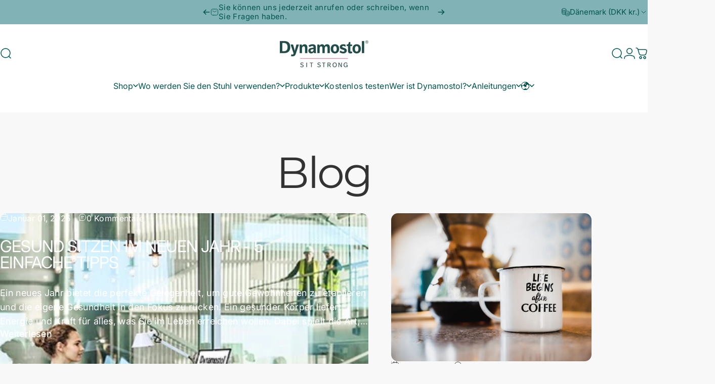

--- FILE ---
content_type: text/html; charset=UTF-8
request_url: https://www.modules4u.biz/shopify/exemptify/js/fix_prices_v1.js.php?shop=dynamostol-de.myshopify.com&country=DK&vat=25&eu_aware&show_original_price&inc_vat_first&style=Zm9udC1zaXplOiAwLjhlbTtmb250LXdlaWdodDogbm9ybWFsOw==&inc_style=&two_lines&eu_oss&vat_included_setting=false&no_local_id&tax_included=false&shop_currency=EUR&actual_currency=DKK&num_currencies=107&customer_exempt=&current_country=DK&
body_size: 460
content:
window.is_EU = false;console.log('NEW TAX DETERMINATION - TAX INCLUDED: false');var ev = new CustomEvent("ExemptifyLoaded");window.ExemptifyTriggerUpdate = function(){};window.customer_ip = "18.216.44.253";document.dispatchEvent(ev);const matches = document.querySelectorAll(".product-single__policies,.product__policies,.ProductMeta__TaxNotice,.product__tax,.tax-note");[].forEach.call(matches, function(match) {  match.style.display = "none"; });

--- FILE ---
content_type: text/javascript
request_url: https://dynamostol.de/cdn/shop/t/7/assets/blog.js?v=178423570983572361091748286070
body_size: -456
content:
customElements.get("tag-filter")||customElements.define("tag-filter",class extends HTMLSelectElement{constructor(){super(),this.updateWidth(),this.addEventListener("change",this.onChange)}updateWidth(){const value=this.options[this.selectedIndex].text,width=theme.getElementWidth(this,value);this.style.setProperty("--width",`${width}px`)}onChange(){this.updateWidth(),window.location.href=this.value}},{extends:"select"});
//# sourceMappingURL=/cdn/shop/t/7/assets/blog.js.map?v=178423570983572361091748286070


--- FILE ---
content_type: text/javascript
request_url: https://dynamostol.de/cdn/shop/t/7/assets/theme.js?v=173776233503063555301748286070
body_size: 32071
content:
/*
@license
  Concept by RoarTheme (https://roartheme.co)
  Access unminified JS in assets/theme.js

  Use this event listener to run your own JS outside of this file.
  Documentation - https://roartheme.co/blogs/concept/javascript-events-for-developers

  document.addEventListener('page:loaded', function() {
    // Page has loaded and theme assets are ready
  });
*/window.theme=window.theme||{},window.Shopify=window.Shopify||{},theme.config={hasSessionStorage:!0,hasLocalStorage:!0,mqlSmall:!1,mediaQuerySmall:"screen and (max-width: 767px)",motionReduced:window.matchMedia("(prefers-reduced-motion: reduce)").matches,isTouch:"ontouchstart"in window||navigator.MaxTouchPoints>0||navigator.msMaxTouchPoints>0,rtl:document.documentElement.getAttribute("dir")==="rtl"},theme.supportsPassive=!1;try{const opts=Object.defineProperty({},"passive",{get:function(){theme.supportsPassive=!0}});window.addEventListener("testPassive",null,opts),window.removeEventListener("testPassive",null,opts)}catch{}document.documentElement.classList.add(theme.config.isTouch?"touch":"no-touch"),console.log(theme.settings.themeName+" theme ("+theme.settings.themeVersion+") by RoarTheme | Learn more at https://roartheme.co"),function(){theme.DOMready=function(callback){document.readyState!="loading"?callback():document.addEventListener("DOMContentLoaded",callback)},theme.headerGroup={rounded:()=>Array.from(document.querySelectorAll(".shopify-section-group-header-group .section--rounded")),sections:()=>Array.from(document.querySelectorAll(".shopify-section-group-header-group")),init:()=>{let previousSection=null;const rounded=theme.headerGroup.rounded(),sections=theme.headerGroup.sections();sections.forEach((shopifySection,index)=>{const section=shopifySection.querySelector(".section");if(section){if(section.classList.remove("section--next-rounded"),section.classList.remove("section--first-rounded"),section.classList.remove("section--last-rounded"),section.classList.contains("section--rounded")&&(index===0&&section.classList.add("section--first-rounded"),index===rounded.length-1&&section.classList.add("section--last-rounded"),previousSection&&previousSection.classList.contains("section--rounded")&&previousSection.classList.add("section--next-rounded")),index===sections.length-1){const nextSection=document.querySelector(".main-content .shopify-section:first-child .section");nextSection&&nextSection.classList.contains("section--rounded")&&section.classList.add("section--next-rounded")}previousSection=section}})}},theme.a11y={trapFocusHandlers:{},getFocusableElements:container=>Array.from(container.querySelectorAll('summary, a[href], button:enabled, [tabindex]:not([tabindex^="-"]), [draggable], area, input:not([type=hidden]):enabled, select:enabled, textarea:enabled, object, iframe')),trapFocus:(container,elementToFocus=container)=>{const elements=theme.a11y.getFocusableElements(container),first=elements[0],last=elements[elements.length-1];theme.a11y.removeTrapFocus(),theme.a11y.trapFocusHandlers.focusin=event=>{event.target!==container&&event.target!==last&&event.target!==first||document.addEventListener("keydown",theme.a11y.trapFocusHandlers.keydown)},theme.a11y.trapFocusHandlers.focusout=function(){document.removeEventListener("keydown",theme.a11y.trapFocusHandlers.keydown)},theme.a11y.trapFocusHandlers.keydown=function(event){event.code.toUpperCase()==="TAB"&&(event.target===last&&!event.shiftKey&&(event.preventDefault(),first.focus()),(event.target===container||event.target===first)&&event.shiftKey&&(event.preventDefault(),last.focus()))},document.addEventListener("focusout",theme.a11y.trapFocusHandlers.focusout),document.addEventListener("focusin",theme.a11y.trapFocusHandlers.focusin),elementToFocus.focus(),elementToFocus.tagName==="INPUT"&&["search","text","email","url"].includes(elementToFocus.type)&&elementToFocus.value&&elementToFocus.setSelectionRange(0,elementToFocus.value.length)},removeTrapFocus:(elementToFocus=null)=>{document.removeEventListener("focusin",theme.a11y.trapFocusHandlers.focusin),document.removeEventListener("focusout",theme.a11y.trapFocusHandlers.focusout),document.removeEventListener("keydown",theme.a11y.trapFocusHandlers.keydown),elementToFocus&&typeof elementToFocus.focus=="function"&&elementToFocus.focus()}},theme.utils={throttle:callback=>{let requestId=null,lastArgs;const later=context=>()=>{requestId=null,callback.apply(context,lastArgs)},throttled=(...args)=>{lastArgs=args,requestId===null&&(requestId=requestAnimationFrame(later(this)))};return throttled.cancel=()=>{cancelAnimationFrame(requestId),requestId=null},throttled},debounce:(fn,wait)=>{let timer;return(...args)=>{clearTimeout(timer),timer=setTimeout(()=>fn.apply(this,args),wait)}},waitForEvent:(element,eventName)=>new Promise(resolve=>{const done=event=>{event.target===element&&(element.removeEventListener(eventName,done),resolve(event))};element.addEventListener(eventName,done)}),fetchConfig:(type="json",method="POST")=>({method,headers:{"Content-Type":"application/json",Accept:`application/${type}`}}),postLink:(path,options)=>{options=options||{};const method=options.method||"post",params=options.parameters||{},form=document.createElement("form");form.setAttribute("method",method),form.setAttribute("action",path);for(const key in params){const hiddenField=document.createElement("input");hiddenField.setAttribute("type","hidden"),hiddenField.setAttribute("name",key),hiddenField.setAttribute("value",params[key]),form.appendChild(hiddenField)}document.body.appendChild(form),form.submit(),document.body.removeChild(form)},postLink2:(path,options)=>{options=options||{};const method=options.method||"post",params=options.parameters||{},form=document.createElement("form");form.setAttribute("method",method),form.setAttribute("action",path);for(const key in params)if(typeof params[key]=="string"){const hiddenField=document.createElement("input");hiddenField.setAttribute("type","hidden"),hiddenField.setAttribute("name",key),hiddenField.setAttribute("value",params[key]),form.appendChild(hiddenField)}else for(const index in params[key])for(const key2 in params[key][index]){const hiddenField=document.createElement("input");hiddenField.setAttribute("type","hidden"),hiddenField.setAttribute("name",`${key}[${index}][${key2}]`),hiddenField.setAttribute("value",params[key][index][key2]),form.appendChild(hiddenField)}document.body.appendChild(form),form.submit(),document.body.removeChild(form)},sectionId:element=>element.hasAttribute("data-section-id")?element.getAttribute("data-section-id"):(element=element.classList.contains("shopify-section")?element:element.closest(".shopify-section"),element.id.replace("shopify-section-","")),imageLoaded:imageOrArray=>imageOrArray?(imageOrArray=imageOrArray instanceof Element?[imageOrArray]:Array.from(imageOrArray),Promise.all(imageOrArray.map(image=>new Promise(resolve=>{image.tagName==="IMG"&&image.complete||!image.offsetParent?resolve():image.onload=()=>resolve()})))):Promise.resolve(),visibleMedia:media=>Array.from(media).find(item=>window.getComputedStyle(item).display!=="none"),setScrollbarWidth:()=>{const scrollbarWidth=window.innerWidth-document.body.clientWidth;document.documentElement.style.setProperty("--scrollbar-width",`${scrollbarWidth>0?scrollbarWidth:0}px`)},externalLinksNewTab:()=>{theme.settings.externalLinksNewTab&&document.addEventListener("click",evt=>{const link=evt.target.tagName==="A"?evt.target:evt.target.closest("a");link&&link.tagName==="A"&&window.location.hostname!==new URL(link.href).hostname&&(link.target="_blank")})}},theme.HTMLUpdateUtility={viewTransition:(oldNode,newContent,preProcessCallbacks=[],postProcessCallbacks=[])=>{preProcessCallbacks?.forEach(callback=>callback(newContent));const newNodeWrapper=document.createElement("div");theme.HTMLUpdateUtility.setInnerHTML(newNodeWrapper,newContent.outerHTML);const newNode=newNodeWrapper.firstChild,uniqueKey=Date.now();oldNode.querySelectorAll("[id], [form]").forEach(element=>{element.id&&(element.id=`${element.id}-${uniqueKey}`),element.form&&element.setAttribute("form",`${element.form.getAttribute("id")}-${uniqueKey}`)}),oldNode.parentNode.insertBefore(newNode,oldNode),oldNode.style.display="none",postProcessCallbacks?.forEach(callback=>callback(newNode)),setTimeout(()=>oldNode.remove(),500)},setInnerHTML:(element,html)=>{element.innerHTML=html,element.querySelectorAll("script").forEach(oldScriptTag=>{const newScriptTag=document.createElement("script");Array.from(oldScriptTag.attributes).forEach(attribute=>{newScriptTag.setAttribute(attribute.name,attribute.value)}),newScriptTag.appendChild(document.createTextNode(oldScriptTag.innerHTML)),oldScriptTag.parentNode.replaceChild(newScriptTag,oldScriptTag)})}},theme.Currency={formatMoney:(cents,format="")=>{typeof cents=="string"&&(cents=cents.replace(".",""));const placeholderRegex=/\{\{\s*(\w+)\s*\}\}/,formatString=format||window.themeVariables.settings.moneyFormat;function defaultTo(value2,defaultValue){return value2==null||value2!==value2?defaultValue:value2}function formatWithDelimiters(number,precision,thousands,decimal){if(precision=defaultTo(precision,2),thousands=defaultTo(thousands,","),decimal=defaultTo(decimal,"."),isNaN(number)||number==null)return 0;number=(number/100).toFixed(precision);let parts=number.split("."),dollarsAmount=parts[0].replace(/(\d)(?=(\d\d\d)+(?!\d))/g,"$1"+thousands),centsAmount=parts[1]?decimal+parts[1]:"";return dollarsAmount+centsAmount}let value="";switch(formatString.match(placeholderRegex)[1]){case"amount":value=formatWithDelimiters(cents,2);break;case"amount_no_decimals":value=formatWithDelimiters(cents,0);break;case"amount_with_space_separator":value=formatWithDelimiters(cents,2," ",".");break;case"amount_with_comma_separator":value=formatWithDelimiters(cents,2,".",",");break;case"amount_with_apostrophe_separator":value=formatWithDelimiters(cents,2,"'",".");break;case"amount_no_decimals_with_comma_separator":value=formatWithDelimiters(cents,0,".",",");break;case"amount_no_decimals_with_space_separator":value=formatWithDelimiters(cents,0," ");break;case"amount_no_decimals_with_apostrophe_separator":value=formatWithDelimiters(cents,0,"'");break;default:value=formatWithDelimiters(cents,2);break}return formatString.indexOf("with_comma_separator")!==-1,formatString.replace(placeholderRegex,value)}},theme.pubsub={PUB_SUB_EVENTS:{cartUpdate:"cartUpdate",quantityUpdate:"quantityUpdate",variantChange:"variantChange",cartError:"cartError",facetUpdate:"facetUpdate",quantityRules:"quantityRules",quantityBoundries:"quantityBoundries",optionValueSelectionChange:"optionValueSelectionChange"},subscribers:{},subscribe:(eventName,callback)=>(theme.pubsub.subscribers[eventName]===void 0&&(theme.pubsub.subscribers[eventName]=[]),theme.pubsub.subscribers[eventName]=[...theme.pubsub.subscribers[eventName],callback],function(){theme.pubsub.subscribers[eventName]=theme.pubsub.subscribers[eventName].filter(cb=>cb!==callback)}),publish:(eventName,data)=>{theme.pubsub.subscribers[eventName]&&theme.pubsub.subscribers[eventName].forEach(callback=>{callback(data)})}},theme.scrollShadow={Updater:function(){class Updater{constructor(targetElement){this.cb=()=>this.update(targetElement),this.rO=new ResizeObserver(this.cb),this.mO=new MutationObserver(()=>this.on(this.el))}on(element){this.el&&(this.el.removeEventListener("scroll",this.cb),this.rO.disconnect(),this.mO.disconnect()),element&&(element.nodeName==="TABLE"&&!/scroll|auto/.test(getComputedStyle(element).getPropertyValue("overflow"))&&(this.rO.observe(element),element=element.tBodies[0]),element.addEventListener("scroll",this.cb),[element,...element.children].forEach(el=>this.rO.observe(el)),this.mO.observe(element,{childList:!0}),this.el=element)}update(targetElement){const scrollTop=this.el.scrollTop,scrollBottom=this.el.scrollHeight-this.el.offsetHeight-this.el.scrollTop,scrollLeft=this.el.scrollLeft,scrollRight=this.el.scrollWidth-this.el.offsetWidth-this.el.scrollLeft*(theme.config.rtl?-1:1);let cssText=`--t: ${Math.floor(scrollTop)>0?1:0}; --b: ${Math.floor(scrollBottom)>0?1:0}; --l: ${Math.floor(scrollLeft)>0?1:0}; --r: ${Math.floor(scrollRight)>0?1:0};`;if(this.el.nodeName==="TBODY"){const clientRect=this.el.getBoundingClientRect(),rootClientRect=this.el.parentElement.getBoundingClientRect();cssText+=`top: ${clientRect.top-rootClientRect.top}px; bottom: ${rootClientRect.bottom-clientRect.bottom}px; left: ${clientRect.left-rootClientRect.left}px; right: ${rootClientRect.right-clientRect.right}px;`}requestAnimationFrame(()=>{targetElement.style.cssText=cssText})}}return Updater}()},theme.cookiesEnabled=function(){let cookieEnabled=navigator.cookieEnabled;return cookieEnabled||(document.cookie="testcookie",cookieEnabled=document.cookie.indexOf("testcookie")!==-1),cookieEnabled},theme.isStorageSupported=function(type){if(window.self!==window.top)return!1;const testKey="test";let storage;type==="session"&&(storage=window.sessionStorage),type==="local"&&(storage=window.localStorage);try{return storage.setItem(testKey,"1"),storage.removeItem(testKey),!0}catch{return!1}},theme.getElementWidth=function(element,value){const style=window.getComputedStyle(element),text=document.createElement("span");text.style.fontFamily=style.fontFamily,text.style.fontSize=style.fontSize,text.style.fontWeight=style.fontWeight,text.style.visibility="hidden",text.style.position="absolute",text.innerHTML=value,document.body.appendChild(text);const width=text.getBoundingClientRect().width;return text.remove(),width},theme.HoverButton=function(){class HoverButton2{constructor(container){this.container=container}get btnFill(){return this.container.querySelector("[data-fill]")}load(){theme.config.isTouch||document.body.getAttribute("data-button-hover")==="none"||(this.container.addEventListener("mouseenter",this.onEnterHandler.bind(this)),this.container.addEventListener("mouseleave",this.onLeaveHandler.bind(this)))}onEnterHandler(){this.btnFill&&Motion.animate(this.btnFill,{y:["76%","0%"]},{duration:.6})}onLeaveHandler(){this.btnFill&&Motion.animate(this.btnFill,{y:"-76%"},{duration:.6})}unload(){}}return HoverButton2}(),theme.MagnetButton=function(){const config={magnet:10};class MagnetButton2{constructor(container){this.container=container,this.magnet=container.hasAttribute("data-magnet")?parseInt(container.getAttribute("data-magnet")):config.magnet}get btnText(){return this.container.querySelector("[data-text]")}get bounding(){return this.container.getBoundingClientRect()}load(){theme.config.isTouch||document.body.getAttribute("data-button-hover")==="none"||(this.container.addEventListener("mousemove",this.onMoveHandler.bind(this)),this.container.addEventListener("mouseleave",this.onLeaveHandler.bind(this)))}onMoveHandler(event){theme.config.motionReduced||this.magnet!==0&&(this.btnText?Motion.animate(this.btnText,{x:((event.clientX-this.bounding.left)/this.container.offsetWidth-.5)*this.magnet,y:((event.clientY-this.bounding.top)/this.container.offsetHeight-.5)*this.magnet},{duration:1.5,easing:Motion.spring()}):Motion.animate(this.container,{x:((event.clientX-this.bounding.left)/this.container.offsetWidth-.5)*this.magnet,y:((event.clientY-this.bounding.top)/this.container.offsetHeight-.5)*this.magnet},{duration:1.5,easing:Motion.spring()}))}onLeaveHandler(){theme.config.motionReduced||this.magnet!==0&&(this.btnText?Motion.animate(this.btnText,{x:0,y:0},{duration:1.5,easing:Motion.spring()}):Motion.animate(this.container,{x:0,y:0},{duration:1.5,easing:Motion.spring()}))}unload(){}}return MagnetButton2}(),theme.RevealButton=function(){const config={magnet:25};class RevealButton{constructor(container){this.container=container,this.magnet=container.hasAttribute("data-magnet")?parseInt(container.getAttribute("data-magnet")):config.magnet}get btnText(){return this.container.querySelector("[data-text]")}get btnReveal(){return this.container.querySelector("[data-reveal]")}get bounding(){return this.container.getBoundingClientRect()}load(){theme.config.isTouch||(this.container.addEventListener("mousemove",this.onMoveHandler.bind(this)),this.container.addEventListener("mouseleave",this.onLeaveHandler.bind(this)))}onMoveHandler(event){this.btnReveal?Motion.animate(this.btnReveal,{opacity:1,x:((event.clientX-this.bounding.left)/this.container.offsetWidth-.5)*this.magnet,y:((event.clientY-this.bounding.top)/this.container.offsetHeight-.5)*this.magnet},{duration:.2,easing:"steps(2, start)"}):this.btnText?Motion.animate(this.btnText,{x:((event.clientX-this.bounding.left)/this.container.offsetWidth-.5)*this.magnet,y:((event.clientY-this.bounding.top)/this.container.offsetHeight-.5)*this.magnet},{duration:1.5,easing:Motion.spring()}):Motion.animate(this.container,{x:((event.clientX-this.bounding.left)/this.container.offsetWidth-.5)*this.magnet,y:((event.clientY-this.bounding.top)/this.container.offsetHeight-.5)*this.magnet},{duration:1.5,easing:Motion.spring()})}onLeaveHandler(){this.btnReveal?Motion.animate(this.btnReveal,{x:0,y:0,opacity:0},{duration:.2,easing:[.61,1,.88,1]}):this.btnText?Motion.animate(this.btnText,{x:0,y:0},{duration:1.5,easing:Motion.spring()}):Motion.animate(this.container,{x:0,y:0},{duration:1.5,easing:Motion.spring()})}unload(){}}return RevealButton}(),theme.Animation=function(){class Animation{constructor(container){this.container=container}get immediate(){return this.container.hasAttribute("data-immediate")}get media(){return Array.from(this.container.querySelectorAll("img, iframe, svg, g-map"))}get type(){return this.container.hasAttribute("data-animate")?this.container.getAttribute("data-animate"):"fade-up"}get delay(){return this.container.hasAttribute("data-animate-delay")?parseInt(this.container.getAttribute("data-animate-delay"))/1e3:0}get paused(){return this.container.hasAttribute("paused")}beforeLoad(){if(!(this.type==="none"||this.paused))switch(this.type){case"fade-in":Motion.animate(this.container,{opacity:0},{duration:0});break;case"fade-up":Motion.animate(this.container,{transform:"translateY(min(2rem, 90%))",opacity:0},{duration:0});break;case"fade-up-large":Motion.animate(this.container,{transform:"translateY(90%)",opacity:0},{duration:0});break;case"zoom-out":Motion.animate(this.container,{transform:"scale(1.3)"},{duration:0});break}}async load(){if(!(this.type==="none"||this.paused)){switch(this.type){case"fade-in":await Motion.animate(this.container,{opacity:1},{duration:1.5,delay:this.delay,easing:[.16,1,.3,1]}).finished;break;case"fade-up":await Motion.animate(this.container,{transform:"translateY(0)",opacity:1},{duration:1.5,delay:this.delay,easing:[.16,1,.3,1]}).finished;break;case"fade-up-large":await Motion.animate(this.container,{transform:"translateY(0)",opacity:1},{duration:1,delay:this.delay,easing:[.16,1,.3,1]}).finished;break;case"zoom-out":await Motion.animate(this.container,{transform:"scale(1)"},{duration:1.3,delay:this.delay,easing:[.16,1,.3,1]}).finished;break}this.container.classList.add("animate")}}async reset(duration){if(this.type!=="none"){switch(this.type){case"fade-in":await Motion.animate(this.container,{opacity:0},{duration:duration||1.5,delay:this.delay,easing:duration?"none":[.16,1,.3,1]}).finished;break;case"fade-up":await Motion.animate(this.container,{transform:"translateY(max(-2rem, -90%))",opacity:0},{duration:duration||1.5,delay:this.delay,easing:duration?"none":[.16,1,.3,1]}).finished;break;case"fade-up-large":await Motion.animate(this.container,{transform:"translateY(-90%)",opacity:0},{duration:duration||1,delay:this.delay,easing:duration?"none":[.16,1,.3,1]}).finished;break;case"zoom-out":await Motion.animate(this.container,{transform:"scale(0)"},{duration:duration||1.3,delay:this.delay,easing:duration?"none":[.16,1,.3,1]}).finished;break}this.container.classList.remove("animate")}}reload(){this.type!=="none"&&(this.container.removeAttribute("paused"),this.beforeLoad(),this.load())}unload(){}}return Animation}(),theme.Carousel=function(){class Carousel{constructor(container,options,navigation){this.container=container,this.options=options,this.prevButton=navigation.previous,this.nextButton=navigation.next}load(){this.slider=new Flickity(this.container,this.options),this.prevButton.addEventListener("click",this.onPrevButtonClick.bind(this)),this.nextButton.addEventListener("click",this.onNextButtonClick.bind(this)),this.slider.on("dragStart",this.onDragStartHandler.bind(this)),this.slider.on("select",this.onSelectHandler.bind(this))}onDragStartHandler(){this.prevRemoveTransform(),this.nextRemoveTransform()}onSelectHandler(){this.slider.slides[this.slider.selectedIndex-1]?this.slider.slides[this.slider.selectedIndex+1]?(this.prevButton.disabled=!1,this.nextButton.disabled=!1):(this.prevButton.disabled=!1,this.nextButton.disabled=!0):(this.prevButton.disabled=!0,this.nextButton.disabled=!1)}onPrevButtonClick(event){event.preventDefault(),this.slider.previous(),this.nextRemoveTransform()}onNextButtonClick(event){event.preventDefault(),this.slider.next(),this.prevRemoveTransform()}prevRemoveTransform(){this.prevButton.style.transform=null,this.prevButton.querySelector("[data-fill]").style.transform=null}nextRemoveTransform(){this.nextButton.style.transform=null,this.nextButton.querySelector("[data-fill]").style.transform=null}unload(){}}return Carousel}(),theme.initWhenVisible=function(){class ScriptLoader{constructor(callback,delay=5e3){this.callback=callback,this.triggered=!1,this.timeoutId=null,this.interactionEvents=["click","mousemove","keydown","touchstart","touchmove","wheel"],this.handleInteraction=this.handleInteraction.bind(this),this.interactionEvents.forEach(eventType=>{window.addEventListener(eventType,this.handleInteraction,{passive:!0})}),this.timeoutId=setTimeout(()=>{this.triggered||this.handleInteraction({type:"timeout"})},delay)}handleInteraction(event){this.triggered||(this.triggered=!0,this.callback(event),this.cleanup())}cleanup(){this.interactionEvents.forEach(eventType=>{window.removeEventListener(eventType,this.handleInteraction,{passive:!0})}),clearTimeout(this.timeoutId),this.timeoutId=null,this.callback=null}}return ScriptLoader}(),new theme.initWhenVisible(()=>{document.body.removeAttribute("data-page-rendering")}),theme.windowWidth=window.innerWidth,window.addEventListener("resize",()=>{const{innerWidth}=window;innerWidth!==theme.windowWidth&&(theme.windowWidth=innerWidth,document.dispatchEvent(new CustomEvent("window:resize")))}),theme.DOMready(theme.headerGroup.init),theme.DOMready(theme.utils.setScrollbarWidth),theme.DOMready(theme.utils.externalLinksNewTab),document.addEventListener("window:resize",theme.utils.throttle(theme.utils.setScrollbarWidth)),theme.config.hasSessionStorage=theme.isStorageSupported("session"),theme.config.hasLocalStorage=theme.isStorageSupported("local");const mql=window.matchMedia(theme.config.mediaQuerySmall);theme.config.mqlSmall=mql.matches,mql.onchange=mql2=>{mql2.matches?(theme.config.mqlSmall=!0,document.dispatchEvent(new CustomEvent("matchSmall"))):(theme.config.mqlSmall=!1,document.dispatchEvent(new CustomEvent("unmatchSmall")))},window.addEventListener("DOMContentLoaded",()=>{document.body.classList.add("loaded"),document.dispatchEvent(new CustomEvent("page:loaded"))}),window.addEventListener("pageshow",event=>{event.persisted&&document.body.classList.remove("unloading")}),window.addEventListener("beforeunload",()=>{document.body.classList.add("unloading")})}(),new theme.initWhenVisible(()=>{var e=!1,t;document.body.addEventListener("touchstart",function(i){if(!i.target.closest(".flickity-slider"))return e=!1;e=!0,t={x:i.touches[0].pageX,y:i.touches[0].pageY}},theme.supportsPassive?{passive:!0}:!1),document.body.addEventListener("touchmove",function(i){if(e&&i.cancelable){var n={x:i.touches[0].pageX-t.x,y:i.touches[0].pageY-t.y};Math.abs(n.x)>Flickity.defaults.dragThreshold&&i.preventDefault()}},theme.supportsPassive?{passive:!1}:!1)});class LoadingBar extends HTMLElement{constructor(){super(),document.addEventListener("page:loaded",()=>{Motion.animate(this,{opacity:0},{duration:1}).finished.then(()=>{this.hidden=!0})})}}customElements.define("loading-bar",LoadingBar);class MouseCursor extends HTMLElement{constructor(){super(),!theme.config.isTouch&&(this.config={posX:0,posY:0},document.addEventListener("mousemove",event=>{this.config.posX+=(event.clientX-this.config.posX)/4,this.config.posY+=(event.clientY-this.config.posY)/4,this.style.setProperty("--x",`${this.config.posX}px`),this.style.setProperty("--y",`${this.config.posY}px`)}))}}customElements.define("mouse-cursor",MouseCursor);class CustomHeader extends HTMLElement{constructor(){super()}get allowTransparent(){return!!document.querySelector(".shopify-section:first-child [allow-transparent-header]")}get headerSection(){return document.querySelector(".header-section")}connectedCallback(){if(this.init(),window.ResizeObserver&&new ResizeObserver(this.setHeight.bind(this)).observe(this),Shopify.designMode){const section=this.closest(".shopify-section");section.addEventListener("shopify:section:load",this.init.bind(this)),section.addEventListener("shopify:section:unload",this.init.bind(this)),section.addEventListener("shopify:section:reorder",this.init.bind(this))}}init(){this.setHeight(),this.allowTransparent?(this.headerSection.classList.add("header-transparent"),this.headerSection.classList.add("no-animate"),setTimeout(()=>{this.headerSection.classList.remove("no-animate")},500)):this.headerSection.classList.remove("header-transparent")}setHeight(){requestAnimationFrame(()=>{document.documentElement.style.setProperty("--header-height",Math.round(this.clientHeight)+"px"),this.classList.contains("header--center")&&document.documentElement.style.getPropertyValue("--header-nav-height").length===0&&document.documentElement.style.setProperty("--header-nav-height",Math.round(document.getElementById("MenuToggle")?.clientHeight)+"px")})}}customElements.define("custom-header",CustomHeader,{extends:"header"});class StickyHeader extends CustomHeader{constructor(){super()}get isAlwaysSticky(){return this.getAttribute("data-sticky-type")==="always"}connectedCallback(){super.connectedCallback(),this.currentScrollTop=0,this.firstScrollTop=window.scrollY,this.headerBounds=this.headerSection.getBoundingClientRect(),this.beforeInit()}beforeInit(){this.headerSection.classList.add("header-sticky"),this.headerSection.setAttribute("data-sticky-type",this.getAttribute("data-sticky-type")),this.isAlwaysSticky&&this.headerSection.classList.add("header-sticky"),window.addEventListener("scroll",theme.utils.throttle(this.onScrollHandler.bind(this)),!1)}onScrollHandler(){const scrollTop=window.scrollY;scrollTop>this.headerBounds.top+this.firstScrollTop+this.headerBounds.height?(this.headerSection.classList.add("header-scrolled"),document.documentElement.style.setProperty("--sticky-header-height",Math.round(this.clientHeight)+"px"),document.dispatchEvent(new CustomEvent("header:scrolled",{bubbles:!0,detail:{scrolled:!0}})),scrollTop>this.headerBounds.top+this.firstScrollTop+this.headerBounds.height*2&&(this.headerSection.classList.add("header-nav-scrolled"),this.headerSection.querySelectorAll("details").forEach(details=>{details.hasAttribute("open")&&(details.open=!1)}))):(this.headerSection.classList.remove("header-scrolled"),this.headerSection.classList.remove("header-nav-scrolled"),document.dispatchEvent(new CustomEvent("header:scrolled",{bubbles:!0,detail:{scrolled:!1}}))),scrollTop>this.headerBounds.bottom+this.firstScrollTop+100?scrollTop>this.currentScrollTop?this.headerSection.classList.add("header-hidden"):this.headerSection.classList.remove("header-hidden"):this.headerSection.classList.remove("header-hidden"),this.currentScrollTop=scrollTop}}customElements.define("sticky-header",StickyHeader,{extends:"header"});class RevealLink extends HTMLAnchorElement{constructor(){super(),this.revealButton=new theme.RevealButton(this),this.revealButton.load()}}customElements.define("reveal-link",RevealLink,{extends:"a"});class HoverLink extends HTMLAnchorElement{constructor(){super(),this.hoverButton=new theme.HoverButton(this),this.hoverButton.load()}}customElements.define("hover-link",HoverLink,{extends:"a"});class MagnetLink extends HoverLink{constructor(){super(),this.magnetButton=new theme.MagnetButton(this),this.magnetButton.load()}}customElements.define("magnet-link",MagnetLink,{extends:"a"});class HoverButton extends HTMLButtonElement{constructor(){super(),this.hoverButton=new theme.HoverButton(this),this.hoverButton.load(),this.type==="submit"&&this.form&&this.form.addEventListener("submit",()=>this.setAttribute("aria-busy","true")),window.addEventListener("pageshow",()=>this.removeAttribute("aria-busy")),Motion.inView(this,this.init.bind(this))}static get observedAttributes(){return["aria-busy"]}get contentElement(){return this._contentElement=this._contentElement||this.querySelector(".btn-text")}get animationElement(){return this._animationElement=this._animationElement||document.createRange().createContextualFragment(`
      <span class="btn-loader">
        <span></span>
        <span></span>
        <span></span>
      </span>
    `).firstElementChild}get controlledElement(){return this.hasAttribute("aria-controls")?document.getElementById(this.getAttribute("aria-controls")):null}init(){this.append(this.animationElement)}async attributeChangedCallback(name,oldValue,newValue){newValue==="true"?(Motion.timeline([[this.contentElement,{opacity:0},{duration:.15}],[this.animationElement,{opacity:1},{duration:.15}]]),Motion.animate(this.animationElement.children,{transform:["scale(1.6)","scale(0.6)"]},{duration:.35,delay:Motion.stagger(.35/2),direction:"alternate",repeat:1/0})):Motion.timeline([[this.animationElement,{opacity:0},{duration:.15}],[this.contentElement,{opacity:1},{duration:.15}]])}}customElements.define("hover-button",HoverButton,{extends:"button"});class MagnetButton extends HoverButton{constructor(){super(),this.magnetButton=new theme.MagnetButton(this),this.magnetButton.load()}}customElements.define("magnet-button",MagnetButton,{extends:"button"});class HoverElement extends HTMLElement{constructor(){super(),this.hoverButton=new theme.HoverButton(this),this.hoverButton.load()}}customElements.define("hover-element",HoverElement);class MagnetElement extends HoverElement{constructor(){super(),this.magnetButton=new theme.MagnetButton(this),this.magnetButton.load()}}customElements.define("magnet-element",MagnetElement);class AnimateElement extends HTMLElement{constructor(){super()}connectedCallback(){theme.config.motionReduced||(this.animation=new theme.Animation(this),this.animation.beforeLoad(),Motion.inView(this,async()=>{!this.immediate&&this.media&&await theme.utils.imageLoaded(this.media),this.animation.load()}))}reset(){this.animation?.reset()}refresh(){this.animation?.reload()}}customElements.define("animate-element",AnimateElement);class AnimatePicture extends HTMLPictureElement{constructor(){super()}connectedCallback(){theme.config.motionReduced||(this.animation=new theme.Animation(this),this.animation.beforeLoad(),Motion.inView(this,async()=>{!this.immediate&&this.media&&await theme.utils.imageLoaded(this.media),this.animation.load()}))}}customElements.define("animate-picture",AnimatePicture,{extends:"picture"});class AnnouncementBar extends HTMLElement{constructor(){super(),!theme.config.isTouch||Shopify.designMode?Motion.inView(this,this.init.bind(this),{margin:"200px 0px 200px 0px"}):new theme.initWhenVisible(this.init.bind(this))}get items(){return this._items=this._items||Array.from(this.children)}get autoplay(){return this.hasAttribute("autoplay")}get speed(){return this.hasAttribute("autoplay")?parseInt(this.getAttribute("autoplay-speed"))*1e3:5e3}init(){this.initialized||(this.initialized=!0,this.items.length>1&&(this.slider=new Flickity(this,{accessibility:!1,fade:!0,pageDots:!1,prevNextButtons:!1,wrapAround:!0,rightToLeft:theme.config.rtl,autoPlay:this.autoplay?this.speed:!1,on:{ready:function(){setTimeout(()=>this.element.setAttribute("loaded",""))}}}),this.slider.on("change",this.onChange.bind(this)),this.addEventListener("slider:previous",()=>this.slider.previous()),this.addEventListener("slider:next",()=>this.slider.next()),this.addEventListener("slider:play",()=>this.slider.playPlayer()),this.addEventListener("slider:pause",()=>this.slider.pausePlayer()),Shopify.designMode&&this.addEventListener("shopify:block:select",event=>this.slider.select(this.items.indexOf(event.target)))))}disconnectedCallback(){this.slider&&this.slider.destroy()}onChange(){this.dispatchEvent(new CustomEvent("slider:change",{bubbles:!0,detail:{currentPage:this.slider.selectedIndex}}))}}customElements.define("announcement-bar",AnnouncementBar);class AccordionsDetails extends HTMLElement{constructor(){super(),this.addEventListener("toggle",this.onToggle)}get items(){return this._items=this._items||Array.from(this.querySelectorAll('details[is="accordion-details"]'))}onToggle(event){const{current:target,open}=event.detail;if(this.items.forEach(item=>{item!==target&&item.close()}),open){let headerHeight=0;!theme.config.mqlSmall&&document.querySelector("header.header")&&(headerHeight=Math.round(document.querySelector("header.header").clientHeight)),setTimeout(()=>{window.scrollTo({top:target.getBoundingClientRect().top+window.scrollY-headerHeight,behavior:theme.config.motionReduced?"auto":"smooth"})},250)}}}customElements.define("accordions-details",AccordionsDetails);class AccordionDetails extends HTMLDetailsElement{constructor(){super(),this._open=this.hasAttribute("open"),this.summaryElement=this.querySelector("summary"),this.contentElement=this.querySelector("summary + *"),this.setAttribute("aria-expanded",this._open?"true":"false"),this.summaryElement.addEventListener("click",this.onSummaryClick.bind(this)),Shopify.designMode&&(this.addEventListener("shopify:block:select",()=>{this.designModeActive&&(this.open=!0)}),this.addEventListener("shopify:block:deselect",()=>{this.designModeActive&&(this.open=!1)}))}get designModeActive(){return!0}get controlledElement(){return this.closest("accordions-details")}static get observedAttributes(){return["open"]}attributeChangedCallback(name,oldValue,newValue){name==="open"&&this.setAttribute("aria-expanded",newValue===""?"true":"false")}get open(){return this._open}set open(value){value!==this._open&&(this._open=value,this.isConnected?this.transition(value):value?this.setAttribute("open",""):this.removeAttribute("open")),this.setAttribute("aria-expanded",value?"true":"false"),this.dispatchEventHandler()}onSummaryClick(event){event.preventDefault(),this.open=!this.open}close(){this._open=!1,this.transition(!1)}async transition(value){this.style.overflow="hidden",value?(this.setAttribute("open",""),await Motion.timeline([[this,{height:[`${this.summaryElement.clientHeight}px`,`${this.scrollHeight}px`]},{duration:.25,easing:"ease"}],[this.contentElement,{opacity:[0,1],transform:["translateY(10px)","translateY(0)"]},{duration:.15,at:"-0.1"}]]).finished):(await Motion.timeline([[this.contentElement,{opacity:0},{duration:.15}],[this,{height:[`${this.clientHeight}px`,`${this.summaryElement.clientHeight}px`]},{duration:.25,at:"<",easing:"ease"}]]).finished,this.removeAttribute("open")),this.style.height="auto",this.style.overflow="visible"}dispatchEventHandler(){(this.controlledElement??this).dispatchEvent(new CustomEvent("toggle",{bubbles:!0,detail:{current:this,open:this.open}}))}}customElements.define("accordion-details",AccordionDetails,{extends:"details"});class FooterDetails extends AccordionDetails{constructor(){super(),this.load(),document.addEventListener("matchSmall",this.load.bind(this)),document.addEventListener("unmatchSmall",this.load.bind(this))}get designModeActive(){return theme.config.mqlSmall}get openDefault(){return this.hasAttribute("data-opened")}load(){!theme.config.mqlSmall||this.openDefault?this.open=!0:this.open&&!this.openDefault&&(this.open=!1)}}customElements.define("footer-details",FooterDetails,{extends:"details"});class GestureElement extends HTMLElement{constructor(){super(),this.config={thresholdY:Math.max(25,Math.floor(.15*window.innerHeight)),velocityThreshold:10,disregardVelocityThresholdY:Math.floor(.5*this.clientHeight),pressThreshold:8,diagonalSwipes:!1,diagonalLimit:Math.tan(45*1.5/180*Math.PI),longPressTime:500},this.handlers={panstart:[],panmove:[],panend:[],swipeup:[],swipedown:[],longpress:[]},Motion.inView(this,this.init.bind(this))}init(){this.addEventListener("touchstart",this.onTouchStart.bind(this),theme.supportsPassive?{passive:!0}:!1),this.addEventListener("touchmove",this.onTouchMove.bind(this),theme.supportsPassive?{passive:!0}:!1),this.addEventListener("touchend",this.onTouchEnd.bind(this),theme.supportsPassive?{passive:!0}:!1)}on(type,fn){if(this.handlers[type])return this.handlers[type].push(fn),{type,fn,cancel:()=>this.off(type,fn)}}off(type,fn){if(this.handlers[type]){const idx=this.handlers[type].indexOf(fn);idx!==-1&&this.handlers[type].splice(idx,1)}}fire(type,event){for(let i=0;i<this.handlers[type].length;i++)this.handlers[type][i](event)}onTouchStart(event){this.thresholdY=this.config.thresholdY,this.disregardVelocityThresholdY=this.config.disregardVelocityThresholdY,this.touchStartY=event.changedTouches[0].screenY,this.touchMoveY=null,this.touchEndY=null,this.swipingDirection=null,this.longPressTimer=setTimeout(()=>this.fire("longpress",event),this.config.longPressTime),this.fire("panstart",event)}onTouchMove(event){const touchMoveY=event.changedTouches[0].screenY-(this.touchStartY??0);this.velocityY=touchMoveY-(this.touchMoveY??0),this.touchMoveY=touchMoveY;const absTouchMoveY=Math.abs(this.touchMoveY);this.swipingVertical=absTouchMoveY>this.thresholdY,this.swipingDirection=this.swipingVertical?"vertical":"pre-vertical",absTouchMoveY>this.config.pressThreshold&&clearTimeout(this.longPressTimer??void 0),this.fire("panmove",event)}onTouchEnd(event){this.touchEndY=event.changedTouches[0].screenY,this.fire("panend",event),clearTimeout(this.longPressTimer??void 0);const y=this.touchEndY-(this.touchStartY??0),absY=Math.abs(y);absY>this.thresholdY&&(this.swipedVertical=this.config.diagonalSwipes?y<=this.config.diagonalLimit:absY>this.thresholdY,this.swipedVertical&&(y<0?((this.velocityY??0)<-this.config.velocityThreshold||y<-this.disregardVelocityThresholdY)&&this.fire("swipeup",event):((this.velocityY??0)>this.config.velocityThreshold||y>this.disregardVelocityThresholdY)&&this.fire("swipedown",event)))}}customElements.define("gesture-element",GestureElement);class OverlayElement extends HTMLElement{constructor(){super(),this.addEventListener("mousemove",this.onMouseMove),this.addEventListener("mouseleave",this.onMouseLeave),this.addEventListener("mousedown",this.onMouseDown),this.addEventListener("mouseup",this.onMouseUp)}get cursor(){return document.querySelector("mouse-cursor")}onMouseMove(){this.cursor.classList.add("active")}onMouseLeave(){this.cursor.classList.remove("active")}onMouseDown(){this.cursor.classList.add("pressed")}onMouseUp(){this.cursor.classList.remove("pressed")}}customElements.define("overlay-element",OverlayElement);const lockLayerCount=new WeakMap;class ModalElement extends HTMLElement{constructor(){super(),this.events={afterHide:"modal:afterHide",afterShow:"modal:afterShow",closeAll:"modal:closeAll"},this.classes={open:"has-modal-open",opening:"has-modal-opening"}}static get observedAttributes(){return["id","open"]}get shouldLock(){return!1}get shouldAppendToBody(){return!1}get shouldCloseAll(){return!1}get open(){return this.hasAttribute("open")}get controls(){return Array.from(document.querySelectorAll(`[aria-controls="${this.id}"]`))}get overlay(){return this._overlay=this._overlay||this.querySelector(".fixed-modal")}get gesture(){return this._gesture=this._gesture||this.querySelector("gesture-element")}get designMode(){return this.hasAttribute("shopify-design-mode")}get focusElement(){return this.querySelector("button")}connectedCallback(){if(this.abortController=new AbortController,this.controls.forEach(button=>button.addEventListener("click",this.onButtonClick.bind(this),{signal:this.abortController.signal})),document.addEventListener("keyup",event=>event.code==="Escape"&&this.hide(),{signal:this.abortController.signal}),document.addEventListener(this.events.closeAll,()=>this.hide(),{signal:this.abortController.signal}),this.gesture&&(this.gestureConfig={animationFrame:null,moveY:0,maxGestureDistance:0,endPoint:0,layerHeight:null},this.gestureWrap=this.gesture.parentElement,setTimeout(()=>{this.gesture.on("panstart",this.onPanStart.bind(this)),this.gesture.on("panmove",this.onPanMove.bind(this)),this.gesture.on("panend",this.onPanEnd.bind(this))},75)),Shopify.designMode&&this.designMode){const section=this.closest(".shopify-section");section.addEventListener("shopify:section:select",event=>this.show(null,!event.detail.load),{signal:this.abortController.signal}),section.addEventListener("shopify:section:deselect",this.hide.bind(this),{signal:this.abortController.signal})}}disconnectedCallback(){this.abortController?.abort(),Shopify.designMode&&document.body.classList.remove(this.classes.open)}attributeChangedCallback(name,oldValue,newValue){switch(name){case"open":this.controls.forEach(button=>button.setAttribute("aria-expanded",newValue===null?"false":"true")),oldValue===null&&(newValue===""||newValue==="immediate")?(this.hidden=!1,this.removeAttribute("inert"),this.originalParentBeforeAppend=null,this.shouldAppendToBody&&this.parentElement!==document.body&&(this.originalParentBeforeAppend=this.parentElement,document.body.append(this)),(this.showTransition(newValue!=="immediate")||Promise.resolve()).then(()=>{this.afterShow(),this.dispatchEvent(new CustomEvent(this.events.afterShow,{bubbles:!0}))})):oldValue!==null&&newValue===null&&(this.setAttribute("inert",""),(this.hideTransition()||Promise.resolve()).then(()=>{this.afterHide(),this.hasAttribute("inert")&&(this.parentElement===document.body&&this.originalParentBeforeAppend&&(this.originalParentBeforeAppend.appendChild(this),this.originalParentBeforeAppend=null),this.dispatchEvent(new CustomEvent(this.events.afterHide,{bubbles:!0})),this.hidden=!0)})),this.dispatchEvent(new CustomEvent("toggle",{bubbles:!0}));break}}onButtonClick(event){event.preventDefault(),this.open?this.hide():this.show(event.currentTarget)}hide(){if(this.open)return this.beforeHide(),this.resetGesture(),this.removeAttribute("open"),theme.utils.waitForEvent(this,this.events.afterHide)}show(activeElement=null,animate=!0){if(!this.open)return this.shouldCloseAll&&document.dispatchEvent(new CustomEvent(this.events.closeAll),{bubbles:!0}),this.beforeShow(),this.activeElement=activeElement,this.setAttribute("open",animate?"":"immediate"),this.shouldLock&&document.body.classList.add(this.classes.opening),theme.utils.waitForEvent(this,this.events.afterShow)}beforeHide(){}beforeShow(){}afterHide(){setTimeout(()=>{theme.a11y.removeTrapFocus(this.activeElement),this.shouldLock&&(lockLayerCount.set(ModalElement,lockLayerCount.get(ModalElement)-1),document.body.classList.toggle(this.classes.open,lockLayerCount.get(ModalElement)>0))})}afterShow(){theme.a11y.trapFocus(this,this.focusElement),this.shouldLock&&(lockLayerCount.set(ModalElement,lockLayerCount.get(ModalElement)+1),document.body.classList.remove(this.classes.opening),document.body.classList.add(this.classes.open))}showTransition(){return setTimeout(()=>{this.setAttribute("active","")},75),new Promise(resolve=>{const computedStyle=window.getComputedStyle(this.overlay);if(!(computedStyle.transitionProperty!=="none"&&parseFloat(computedStyle.transitionDuration)>0)){resolve();return}this.overlay.addEventListener("transitionend",resolve,{once:!0})})}hideTransition(){return this.removeAttribute("active"),new Promise(resolve=>{this.overlay.addEventListener("transitionend",resolve,{once:!0})})}resetGesture(){this.gesture&&(this.gestureWrap.style.transform="",this.gestureWrap.style.transition="",this.overlay.style.opacity="",this.overlay.style.transition="")}onPanStart(){this.removeTransition(this.gestureWrap,"transform"),this.hasAttribute("open")&&(this.gestureConfig.layerHeight===null&&(this.gestureConfig.layerHeight=this.gestureWrap.getBoundingClientRect().height),this.gestureConfig.maxGestureDistance=this.gestureConfig.layerHeight-50,this.gestureConfig.endPoint=this.gestureConfig.layerHeight*.3)}onPanMove(){this.gestureConfig.animationFrame||(this.gestureConfig.animationFrame=requestAnimationFrame(()=>{const clamp=(a,min=0,max=1)=>Math.min(max,Math.max(min,a)),invlerp=(x,y,a)=>clamp((a-x)/(y-x));this.gestureWrap.style.transition="transform .1s linear",this.overlay.style.transition="opacity .1s linear",this.hasAttribute("open")&&(this.gestureConfig.layerHeight===null&&(this.gestureConfig.layerHeight=this.gestureWrap.getBoundingClientRect().height),this.gestureConfig.moveY=this.gesture.touchMoveY,this.gestureConfig.maxGestureDistance=this.gestureConfig.layerHeight-50,this.gestureConfig.moveY>=0?(this.gestureWrap.style.transform=`translateY(${Math.min(this.gestureConfig.moveY,this.gestureConfig.maxGestureDistance)}px)`,this.overlay.style.opacity=invlerp(this.gestureConfig.layerHeight,0,this.gestureConfig.moveY)):(this.gestureWrap.style.transform="translateY(0)",this.gestureWrap.style.transition="",this.overlay.style.opacity="1")),this.gestureConfig.animationFrame=null}))}onPanEnd(){this.gestureConfig.animationFrame===null||cancelAnimationFrame(this.gestureConfig.animationFrame),this.gestureConfig.animationFrame=null,this.gestureWrap.style.transition="transform .1s linear",this.gestureConfig.layerHeight===null&&(this.gestureConfig.layerHeight=this.gestureWrap.getBoundingClientRect().height),this.gestureConfig.endPoint=this.gestureConfig.layerHeight*.3,this.hasAttribute("open")&&(this.gestureConfig.moveY=this.gesture.touchMoveY,this.gestureConfig.moveY<this.gestureConfig.endPoint?this.gestureWrap.style.transform="translateY(0)":(this.gestureWrap.style.transform=`translateY(${this.gestureConfig.layerHeight}px)`,this.gestureWrap.addEventListener(this.whichTransitionEvent(),()=>{this.hide()},{once:!0})))}removeTransition(node,transition){const match=node.style.transition.match(new RegExp("(?:^|,)\\s*"+transition+"(?:$|\\s|,)[^,]*","i"));if(match){const transitionArray=node.style.transition.split("");transitionArray.splice(match.index,match[0].length),node.style.transition=transitionArray.join("")}}whichTransitionEvent(){let t;const el=document.createElement("fakeelement"),transitions={WebkitTransition:"webkitTransitionEnd",MozTransition:"transitionend",MSTransition:"msTransitionEnd",OTransition:"oTransitionEnd",transition:"transitionEnd"};for(t in transitions)if(el.style[t]!==void 0)return transitions[t]}}customElements.define("modal-element",ModalElement),lockLayerCount.set(ModalElement,0);class DrawerElement extends ModalElement{constructor(){super(),this.events={afterHide:"drawer:afterHide",afterShow:"drawer:afterShow"}}get shouldLock(){return!0}get shouldAppendToBody(){return!0}}customElements.define("drawer-element",DrawerElement);class MenuDrawer extends DrawerElement{constructor(){super()}get menuItems(){return this._menuItems=this._menuItems||this.querySelectorAll(".drawer__menu:not(.active)>li")}beforeShow(){super.beforeShow(),setTimeout(()=>{Motion.animate(this.menuItems,{transform:["translateX(-20px)","translateX(0)"],opacity:[0,1]},{duration:.6,easing:[.075,.82,.165,1],delay:Motion.stagger(.1)}).finished.then(()=>{this.menuItems.forEach(item=>item.removeAttribute("style"))})},300)}beforeHide(){super.beforeHide(),setTimeout(()=>{this.querySelectorAll("details[is=menu-details]").forEach(subMenu=>{subMenu.onCloseButtonClick()})},300)}}customElements.define("menu-drawer",MenuDrawer);class ShareDrawer extends DrawerElement{constructor(){super()}get menuItems(){return this._menuItems=this._menuItems||this.querySelectorAll(".share-buttons>li")}get urlToShare(){const urlInput=this.querySelector("input[type=hidden]");return urlInput?urlInput.value:document.location.href}connectedCallback(){navigator.share?this.controls.forEach(button=>button.addEventListener("click",this.shareTo.bind(this))):super.connectedCallback()}async shareTo(event){event.preventDefault();try{await navigator.share({url:this.urlToShare,title:document.title})}catch(error){error.name==="AbortError"?console.log("Share canceled by user"):console.error(error)}}beforeShow(){super.beforeShow(),setTimeout(()=>{Motion.animate(this.menuItems,{transform:["translateY(2.5rem)","translateY(0)"],opacity:[0,1]},{duration:.6,easing:[.075,.82,.165,1],delay:Motion.stagger(.1)}).finished.then(()=>{this.menuItems.forEach(item=>item.removeAttribute("style"))})},300)}}customElements.define("share-drawer",ShareDrawer);class BackInStockDrawer extends DrawerElement{constructor(){super(),!theme.config.isTouch||Shopify.designMode?this.init():new theme.initWhenVisible(this.init.bind(this))}get submited(){return this.querySelector(".alert")!==null}init(){this.initialized||(this.initialized=!0,this.submited&&setTimeout(()=>{this.show()},1e3))}}customElements.define("back-in-stock-drawer",BackInStockDrawer);class MenuDetails extends HTMLDetailsElement{constructor(){super(),this.summary.addEventListener("click",this.onSummaryClick.bind(this)),this.closeButton.addEventListener("click",this.onCloseButtonClick.bind(this))}get parent(){return this.closest("[data-parent]")}get summary(){return this.querySelector("summary")}get closeButton(){return this.querySelector("[data-close]")}onSummaryClick(event){event.preventDefault(),this.setAttribute("open",""),setTimeout(()=>{this.parent.classList.add("active"),this.classList.add("active"),this.summary.setAttribute("aria-expanded",!0)},100)}onCloseButtonClick(){this.parent.classList.remove("active"),this.classList.remove("active"),this.summary.setAttribute("aria-expanded",!1),this.closeAnimation()}closeAnimation(){let animationStart;const handleAnimation=time=>{animationStart===void 0&&(animationStart=time),time-animationStart<400?requestAnimationFrame(handleAnimation):this.removeAttribute("open")};requestAnimationFrame(handleAnimation)}}customElements.define("menu-details",MenuDetails,{extends:"details"});class QuantityLabel extends HTMLLabelElement{constructor(){super()}connectedCallback(){this.querySelector(".quantity__rules-cart").append(this.animationElement)}static get observedAttributes(){return["aria-busy"]}get contentElement(){return this._contentElement=this._contentElement||this.querySelector(".quantity-cart")}get animationElement(){return this._animationElement=this._animationElement||document.createRange().createContextualFragment(`
      <span class="btn-loader">
        <span></span>
        <span></span>
        <span></span>
      </span>
    `).firstElementChild}async attributeChangedCallback(name,oldValue,newValue){newValue==="true"?(Motion.timeline([[this.contentElement,{opacity:0},{duration:.15}],[this.animationElement,{opacity:1},{duration:.15}]]),Motion.animate(this.animationElement.children,{transform:["scale(1.6)","scale(0.6)"]},{duration:.35,delay:Motion.stagger(.35/2),direction:"alternate",repeat:1/0})):Motion.timeline([[this.animationElement,{opacity:0},{duration:.15}],[this.contentElement,{opacity:1},{duration:.15}]])}}customElements.define("quantity-label",QuantityLabel,{extends:"label"});class QuantityInput extends HTMLElement{quantityUpdateUnsubscriber=void 0;quantityBoundriesUnsubscriber=void 0;quantityRulesUnsubscriber=void 0;constructor(){super()}get sectionId(){return this.getAttribute("data-section-id")}get productId(){return this.getAttribute("data-product-id")}get input(){return this.querySelector("input")}get value(){return this.input.value}connectedCallback(){this.abortController=new AbortController,this.buttons=Array.from(this.querySelectorAll("button")),this.changeEvent=new Event("change",{bubbles:!0}),this.input.addEventListener("change",this.onInputChange.bind(this)),this.input.addEventListener("focus",()=>setTimeout(()=>this.input.select())),this.buttons.forEach(button=>button.addEventListener("click",this.onButtonClick.bind(this)),{signal:this.abortController.signal}),this.validateQtyRules(),this.quantityUpdateUnsubscriber=theme.pubsub.subscribe(theme.pubsub.PUB_SUB_EVENTS.quantityUpdate,this.validateQtyRules.bind(this)),this.quantityBoundriesUnsubscriber=theme.pubsub.subscribe(theme.pubsub.PUB_SUB_EVENTS.quantityBoundries,this.setQuantityBoundries.bind(this)),this.quantityRulesUnsubscriber=theme.pubsub.subscribe(theme.pubsub.PUB_SUB_EVENTS.quantityRules,this.updateQuantityRules.bind(this))}disconnectedCallback(){this.abortController.abort(),this.quantityUpdateUnsubscriber&&this.quantityUpdateUnsubscriber(),this.quantityBoundriesUnsubscriber&&this.quantityBoundriesUnsubscriber(),this.quantityRulesUnsubscriber&&this.quantityRulesUnsubscriber()}onButtonClick(event){event.preventDefault();const previousValue=this.input.value;event.currentTarget.name==="plus"?parseInt(this.input.getAttribute("data-min"))>parseInt(this.input.step)&&this.input.value==0?this.input.value=this.input.getAttribute("data-min"):this.input.stepUp():this.input.stepDown(),previousValue!==this.input.value&&this.input.dispatchEvent(this.changeEvent),this.input.getAttribute("data-min")===previousValue&&event.currentTarget.name==="minus"&&(this.input.value=parseInt(this.input.min))}onInputChange(){this.input.value===""&&(this.input.value=parseInt(this.input.min)),this.validateQtyRules()}validateQtyRules(){const value=parseInt(this.input.value);if(this.input.min){const buttonMinus=this.querySelector('button[name="minus"]');buttonMinus&&buttonMinus.toggleAttribute("disabled",parseInt(value)<=parseInt(this.input.min))}if(this.input.max){const buttonPlus=this.querySelector('button[name="plus"]');buttonPlus&&buttonPlus.toggleAttribute("disabled",parseInt(value)>=parseInt(this.input.max))}}updateQuantityRules({data:{sectionId,productId,parsedHTML}}){if(sectionId!==this.sectionId||productId!==this.productId)return;const selectors=[".quantity__input",".quantity__rules",".quantity__label"],quantityFormUpdated=parsedHTML.getElementById(`QuantityForm-${sectionId}-${this.productId}`),quantityForm=this.closest(`#QuantityForm-${sectionId}-${this.productId}`);for(let selector of selectors){const current=quantityForm.querySelector(selector),updated=quantityFormUpdated.querySelector(selector);if(!(!current||!updated))if(selector===".quantity__input"){const attributes=["data-cart-quantity","data-min","data-max","step"];for(let attribute of attributes){const valueUpdated=updated.getAttribute(attribute);valueUpdated!==null?current.setAttribute(attribute,valueUpdated):current.removeAttribute(attribute)}}else current.innerHTML=updated.innerHTML}}setQuantityBoundries({data:{sectionId,productId}}){if(sectionId!==this.sectionId||productId!==this.productId)return;const data={cartQuantity:this.input.hasAttribute("data-cart-quantity")?parseInt(this.input.getAttribute("data-cart-quantity")):0,min:this.input.hasAttribute("data-min")?parseInt(this.input.getAttribute("data-min")):1,max:this.input.hasAttribute("data-max")?parseInt(this.input.getAttribute("data-max")):null,step:this.input.hasAttribute("step")?parseInt(this.input.getAttribute("step")):1};let min=data.min;const max=data.max===null?data.max:data.max-data.cartQuantity;max!==null&&(min=Math.min(min,max)),data.cartQuantity>=data.min&&(min=Math.min(min,data.step)),this.input.min=min,max?this.input.max=max:this.input.removeAttribute("max"),this.input.value=min,theme.pubsub.publish(theme.pubsub.PUB_SUB_EVENTS.quantityUpdate,void 0)}reset(){this.input.value=this.input.defaultValue}}customElements.define("quantity-input",QuantityInput);class CartCount extends HTMLElement{constructor(){super()}cartUpdateUnsubscriber=void 0;connectedCallback(){this.cartUpdateUnsubscriber=theme.pubsub.subscribe(theme.pubsub.PUB_SUB_EVENTS.cartUpdate,this.onCartUpdate.bind(this))}disconnectedCallback(){this.cartUpdateUnsubscriber&&this.cartUpdateUnsubscriber()}get itemCount(){return parseInt(this.innerText)}onCartUpdate(event){event.cart.errors||(this.innerText=event.cart.item_count,this.hidden=this.itemCount===0)}}customElements.define("cart-count",CartCount);class RecentlyViewed extends HTMLElement{constructor(){if(super(),!theme.config.hasLocalStorage){this.hidden=!0;return}Motion.inView(this,this.init.bind(this),{margin:"600px 0px 600px 0px"})}init(){fetch(this.getAttribute("data-url")+this.getQueryString()).then(response=>response.text()).then(responseText=>{const recommendations=new DOMParser().parseFromString(responseText,"text/html").querySelector(".shopify-section").querySelector("recently-viewed");recommendations&&recommendations.innerHTML.trim().length?(this.innerHTML=recommendations.innerHTML,this.dispatchEvent(new CustomEvent("recentlyViewed:loaded"))):(this.closest(".recently-section")?.remove(),this.dispatchEvent(new CustomEvent("is-empty")))}).catch(e=>{console.error(e)})}getQueryString(){let recentlyViewed="[]";theme.config.hasLocalStorage&&(recentlyViewed=window.localStorage.getItem(`${theme.settings.themeName}:recently-viewed`)||"[]");const items=new Set(JSON.parse(recentlyViewed));return this.hasAttribute("data-product-id")&&items.delete(parseInt(this.getAttribute("data-product-id"))),Array.from(items.values(),item=>`id:${item}`).slice(0,this.hasAttribute("data-limit")?parseInt(this.getAttribute("data-limit")):4).join(" OR ")}}customElements.define("recently-viewed",RecentlyViewed);class ProductRecommendations extends HTMLElement{constructor(){super(),Motion.inView(this,this.init.bind(this),{margin:"600px 0px 600px 0px"})}init(){fetch(this.getAttribute("data-url")).then(response=>response.text()).then(responseText=>{const sectionInnerHTML=new DOMParser().parseFromString(responseText,"text/html").querySelector(".shopify-section");if(sectionInnerHTML===null)return;const recommendations=sectionInnerHTML.querySelector("product-recommendations");recommendations&&recommendations.innerHTML.trim().length?(this.innerHTML=recommendations.innerHTML,this.dispatchEvent(new CustomEvent("recommendations:loaded"))):(this.setAttribute("hidden",""),this.closest(".recommendations-section")?.remove(),this.dispatchEvent(new CustomEvent("is-empty")))}).catch(e=>{console.error(e)})}}customElements.define("product-recommendations",ProductRecommendations);class ProductComplementary extends HTMLElement{constructor(){super()}get container(){return this.closest("product-recommendations")}get prevButton(){return this.container.querySelector("[data-prev-button]")}get nextButton(){return this.container.querySelector("[data-next-button]")}connectedCallback(){this.innerHTML.trim().length?this.classList.contains("flickity")&&(this.carousel=new theme.Carousel(this,{prevNextButtons:!1,adaptiveHeight:!0,pageDots:!1,contain:!0,cellAlign:"center",rightToLeft:theme.config.rtl},{previous:this.prevButton,next:this.nextButton}),this.carousel.load()):this.container.hidden=!0}disconnectedCallback(){this.carousel&&this.carousel.unload()}}customElements.define("product-complementary",ProductComplementary);class MediaElement extends HTMLElement{constructor(){super()}get parallax(){return this.hasAttribute("data-parallax")?parseFloat(this.getAttribute("data-parallax")):!1}get direction(){return this.hasAttribute("data-parallax-dir")?this.getAttribute("data-parallax-dir"):"vertical"}get media(){return Array.from(this.querySelectorAll("picture>img, video, iframe, svg, video-media, g-map"))}connectedCallback(){theme.config.motionReduced||!this.parallax||this.setupParallax()}setupParallax(){const[scale,translate]=[1+this.parallax,this.parallax*100/(1+this.parallax)];this.direction==="vertical"?Motion.scroll(Motion.animate(this.media,{transform:[`scale(${scale}) translateY(0)`,`scale(${scale}) translateY(${translate}%)`],transformOrigin:["bottom","bottom"]},{easing:"linear"}),{target:this,offset:["start end","end start"]}):this.direction==="horizontal"?Motion.scroll(Motion.animate(this.media,{transform:[`scale(${scale}) translateX(0)`,`scale(${scale}) translateX(${translate}%)`],transformOrigin:["right","right"]},{easing:"linear"}),{target:this,offset:["start end","end start"]}):Motion.scroll(Motion.animate(this.media,{transform:["scale(1)",`scale(${scale})`],transformOrigin:["center","center"]},{easing:"linear"}),{target:this,offset:["start end","end start"]})}}customElements.define("media-element",MediaElement);class SplitWords extends HTMLElement{constructor(){super()}connectedCallback(){if(theme.config.motionReduced||!document.body.hasAttribute("data-title-animation"))return;Splitting({target:this,by:"words"})[0].words.forEach((item,index)=>{const wrapper=document.createElement("animate-element");wrapper.className="block",wrapper.setAttribute("data-animate",this.getAttribute("data-animate")),wrapper.setAttribute("data-animate-delay",(this.hasAttribute("data-animate-delay")?parseInt(this.getAttribute("data-animate-delay")):0)+index*30);for(const itemContent of item.childNodes)wrapper.appendChild(itemContent);item.appendChild(wrapper)})}}customElements.define("split-words",SplitWords);class HighlightedText extends HTMLElement{constructor(){super(),Motion.inView(this,this.init.bind(this))}init(){this.classList.add("animate")}}customElements.define("highlighted-text",HighlightedText,{extends:"em"});class MarqueeElement extends HTMLElement{constructor(){super(),!theme.config.motionReduced&&(!theme.config.isTouch||Shopify.designMode?Motion.inView(this,this.init.bind(this),{margin:"200px 0px 200px 0px"}):new theme.initWhenVisible(this.init.bind(this)))}get childElement(){return this.firstElementChild}get speed(){return this.hasAttribute("data-speed")?parseInt(this.getAttribute("data-speed")):16}get maximum(){return this.hasAttribute("data-maximum")?parseInt(this.getAttribute("data-maximum")):Math.ceil(this.parentWidth/this.childElementWidth)+2}get direction(){return this.hasAttribute("data-direction")?this.getAttribute("data-direction"):"left"}get parallax(){return!theme.config.isTouch&&this.hasAttribute("data-parallax")?parseFloat(this.getAttribute("data-parallax")):!1}get parentWidth(){return this.getWidth(this)}get childElementWidth(){return this.getWidth(this.childElement)}init(){if(!this.initialized){if(this.initialized=!0,this.childElementCount===1){this.childElement.classList.add("animate");for(let index=0;index<this.maximum;index++)this.clone=this.childElement.cloneNode(!0),this.clone.setAttribute("aria-hidden",!0),this.appendChild(this.clone),this.clone.querySelectorAll(".media").forEach(media=>media.classList.remove("loading"));this.style.setProperty("--duration",`${(33-this.speed)*Math.min(2.5,Math.ceil(this.childElementWidth/this.parentWidth))}s`)}if(this.parallax){let translate=this.parallax*100/(1+this.parallax);this.direction==="right"&&(translate=translate*-1),theme.config.rtl&&(translate=translate*-1),Motion.scroll(Motion.animate(this,{transform:[`translateX(${translate}%)`,"translateX(0)"]},{easing:"linear"}),{target:this,offset:["start end","end start"]})}else new IntersectionObserver((entries,_observer)=>{entries.forEach(entry=>{entry.isIntersecting?this.classList.remove("paused"):this.classList.add("paused")})},{rootMargin:"0px 0px 50px 0px"}).observe(this)}}getWidth(element){const rect=element.getBoundingClientRect();return rect.right-rect.left}}customElements.define("marquee-element",MarqueeElement);class ScrolledImages extends HTMLElement{constructor(){super(),Motion.inView(this,this.init.bind(this),{margin:"200px 0px 200px 0px"})}get parallax(){return this.hasAttribute("data-parallax")?parseFloat(this.getAttribute("data-parallax")):!1}get template(){return this.querySelector("template")}get images(){return Array.from(this.template.content.querySelectorAll(".scrolled-images__item"))}init(){this.beforeInit(),!(theme.config.motionReduced||!this.parallax)&&this.setupParallax()}beforeInit(){const main=this.querySelector(".scrolled-images__main");for(let i=0;i<3;i++){let images=this.shuffle(this.images);if(images.length<8){let start=0;for(;images.length<8;)images.push(images[start].cloneNode(!0)),start++}const row=document.createElement("div");row.classList="scrolled-images__row",images.forEach(item=>row.appendChild(item.cloneNode(!0))),main.appendChild(row)}}setupParallax(){Array.from(this.querySelectorAll(".scrolled-images__row")).forEach((element,index)=>{let translate=-1*this.parallax*100/(1+this.parallax);theme.config.rtl&&(translate=translate*-1),index%2===0?Motion.scroll(Motion.animate(element,{transform:[`translateX(${translate}%)`,"translateX(0)"]},{easing:"linear"}),{target:this,offset:Motion.ScrollOffset.Any}):Motion.scroll(Motion.animate(element,{transform:["translateX(0)",`translateX(${translate}%)`]},{easing:"linear"}),{target:this,offset:Motion.ScrollOffset.Any})})}shuffle(arr){return arr.sort(()=>Math.random()-.5)}}customElements.define("scrolled-images",ScrolledImages);class DropdownElement extends HTMLElement{constructor(){super(),this.classes={bodyClass:"has-dropdown"},this.events={afterHide:"dropdown:afterHide",afterShow:"dropdown:afterShow"},this.detectHoverListener=this.detectHover.bind(this),this.controls.forEach(button=>{button.addEventListener("click",this.onToggleClicked.bind(this)),button.addEventListener("mouseenter",this.detectHoverListener.bind(this)),button.addEventListener("mouseleave",this.detectHoverListener.bind(this))}),this.detectClickOutsideListener=this.detectClickOutside.bind(this),this.detectEscKeyboardListener=this.detectEscKeyboard.bind(this),this.detectFocusOutListener=this.detectFocusOut.bind(this)}static get observedAttributes(){return["id","open"]}get open(){return this.hasAttribute("open")}get controls(){return Array.from(document.querySelectorAll(`[aria-controls="${this.id}"]`))}get container(){return this.querySelector("*:first-child")}attributeChangedCallback(name,oldValue,newValue){switch(name){case"open":this.controls.forEach(button=>button.setAttribute("aria-expanded",newValue===null?"false":"true"));break}}show(){return document.body.classList.add(this.classes.bodyClass),this.setAttribute("open",""),document.addEventListener("click",this.detectClickOutsideListener),document.addEventListener("keydown",this.detectEscKeyboardListener),document.addEventListener("focusout",this.detectFocusOutListener),this.afterShow(),theme.utils.waitForEvent(this,this.events.afterShow)}hide(){return document.body.classList.remove(this.classes.bodyClass),this.removeAttribute("open"),document.removeEventListener("click",this.detectClickOutsideListener),document.removeEventListener("keydown",this.detectEscKeyboardListener),document.removeEventListener("focusout",this.detectFocusOutListener),this.afterHide(),theme.utils.waitForEvent(this,this.events.afterHide)}onToggleClicked(event){event?.preventDefault(),this.open?this.hide():this.show()}afterShow(){Motion.animate(this,{opacity:[0,1],visibility:"visible"},{duration:theme.config.motionReduced?0:.6,easing:[.7,0,.2,1]}),Motion.animate(this.container,{transform:["translateY(-105%)","translateY(0)"]},{duration:theme.config.motionReduced?0:.6,easing:[.7,0,.2,1]})}afterHide(){Motion.animate(this,{opacity:0,visibility:"hidden"},{duration:theme.config.motionReduced?0:.3,easing:[.7,0,.2,1]}),Motion.animate(this.container,{transform:"translateY(-105%)"},{duration:theme.config.motionReduced?0:.6,easing:[.7,0,.2,1]})}detectClickOutside(event){this.parentElement.contains(event.target)||this.hide()}detectEscKeyboard(event){event.code==="Escape"&&this.hide()}detectFocusOut(event){event.relatedTarget&&!this.contains(event.relatedTarget)&&this.hide()}detectHover(event){theme.config.isTouch||(event.type==="mouseenter"?this.show():this.hide())}}customElements.define("dropdown-element",DropdownElement);class DropdownLocalization extends DropdownElement{constructor(){super()}afterShow(){Motion.animate(this,{opacity:[0,1],visibility:"visible"},{duration:theme.config.motionReduced?0:.6,easing:[.7,0,.2,1]})}afterHide(){Motion.animate(this,{opacity:0,visibility:"hidden"},{duration:theme.config.motionReduced?0:.3,easing:[.7,0,.2,1]})}}customElements.define("dropdown-localization",DropdownLocalization);const lockDropdownCount=new WeakMap;class DetailsDropdown extends HTMLDetailsElement{constructor(){super(),this.classes={bodyClass:"has-dropdown-menu"},this.events={afterHide:"menu:afterHide",afterShow:"menu:afterShow"},this._open=this.hasAttribute("open"),this.summaryElement.addEventListener("click",this.onSummaryClicked.bind(this)),this.detectClickOutsideListener=this.detectClickOutside.bind(this),this.detectEscKeyboardListener=this.detectEscKeyboard.bind(this),this.detectFocusOutListener=this.detectFocusOut.bind(this),this.hoverTimer=null,this.detectHoverListener=this.detectHover.bind(this),this.addEventListener("mouseenter",this.detectHoverListener.bind(this)),this.addEventListener("mouseleave",this.detectHoverListener.bind(this))}set open(value){value!==this._open&&(this._open=value,this.isConnected?this.transition(value):value?this.setAttribute("open",""):this.removeAttribute("open"))}get summaryElement(){return this.firstElementChild}get contentElement(){return this.lastElementChild}get open(){return this._open}get trigger(){return this.hasAttribute("trigger")?this.getAttribute("trigger"):"click"}get level(){return this.hasAttribute("level")?this.getAttribute("level"):"top"}get controlledElement(){return this.hasAttribute("aria-controls")?document.getElementById(this.getAttribute("aria-controls")):null}onSummaryClicked(event){event.preventDefault(),!theme.config.isTouch&&this.trigger==="hover"&&this.summaryElement.hasAttribute("data-link")&&this.summaryElement.getAttribute("data-link").length>0?window.location.href=this.summaryElement.getAttribute("data-link"):this.open=!this.open}async transition(value){return value?(lockDropdownCount.set(DetailsDropdown,lockDropdownCount.get(DetailsDropdown)+1),document.body.classList.add(this.classes.bodyClass),this.setAttribute("open",""),this.summaryElement.setAttribute("open",""),theme.config.motionReduced?this.contentElement.setAttribute("open",""):setTimeout(()=>this.contentElement.setAttribute("open",""),100),document.addEventListener("click",this.detectClickOutsideListener),document.addEventListener("keydown",this.detectEscKeyboardListener),document.addEventListener("focusout",this.detectFocusOutListener),await this.transitionIn(),this.shouldReverse(),theme.utils.waitForEvent(this,this.events.afterShow)):(lockDropdownCount.set(DetailsDropdown,lockDropdownCount.get(DetailsDropdown)-1),document.body.classList.toggle(this.classes.bodyClass,lockDropdownCount.get(DetailsDropdown)>0),this.summaryElement.removeAttribute("open"),this.contentElement.removeAttribute("open"),document.removeEventListener("click",this.detectClickOutsideListener),document.removeEventListener("keydown",this.detectEscKeyboardListener),document.removeEventListener("focusout",this.detectFocusOutListener),await this.transitionOut(),this.open||this.removeAttribute("open"),theme.utils.waitForEvent(this,this.events.afterHide))}async transitionIn(){Motion.animate(this.contentElement,{opacity:[0,1],visibility:"visible"},{duration:theme.config.motionReduced?0:.6,easing:[.7,0,.2,1],delay:theme.config.motionReduced?0:.2});const translateY=this.level==="top"?"-105%":"2rem";return Motion.animate(this.contentElement.firstElementChild,{transform:[`translateY(${translateY})`,"translateY(0)"]},{duration:theme.config.motionReduced?0:.6,easing:[.7,0,.2,1]}).finished}async transitionOut(){Motion.animate(this.contentElement,{opacity:0,visibility:"hidden"},{duration:theme.config.motionReduced?0:.3,easing:[.7,0,.2,1]});const translateY=this.level==="top"?"-105%":"2rem";return Motion.animate(this.contentElement.firstElementChild,{transform:`translateY(${translateY})`},{duration:theme.config.motionReduced?0:.6,easing:[.7,0,.2,1]}).finished}detectClickOutside(event){!this.contains(event.target)&&!(event.target.closest("details")instanceof DetailsDropdown)&&(this.open=!1)}detectEscKeyboard(event){if(event.code==="Escape"){const targetMenu=event.target.closest("details[open]");targetMenu&&(targetMenu.open=!1)}}detectFocusOut(event){event.relatedTarget&&!this.contains(event.relatedTarget)&&(this.open=!1)}detectHover(event){this.trigger!=="hover"||theme.config.isTouch||(event.type==="mouseenter"?this.open=!0:this.open=!1)}shouldReverse(){this.contentElement.offsetLeft+this.contentElement.clientWidth*2>window.innerWidth&&this.contentElement.classList.add("should-reverse")}}customElements.define("details-dropdown",DetailsDropdown,{extends:"details"}),lockDropdownCount.set(DetailsDropdown,0);class DetailsMega extends DetailsDropdown{constructor(){super(),Shopify.designMode&&(this.addEventListener("shopify:block:select",()=>this.open=!0),this.addEventListener("shopify:block:deselect",()=>this.open=!1))}async transitionIn(){return this.contentElement.querySelector("tabs-element")?.unload(),setTimeout(()=>{this.contentElement.querySelector("tabs-element")?.load()},theme.config.motionReduced?0:450),document.body.classList.add("with-mega"),Motion.animate(this.contentElement.firstElementChild,{visibility:"visible",transform:["translateY(-105%)","translateY(0)"]},{duration:theme.config.motionReduced?0:.6,easing:[.7,0,.2,1]}).finished}async transitionOut(){return document.body.classList.remove("with-mega"),Motion.animate(this.contentElement.firstElementChild,{visibility:"hidden",transform:"translateY(-105%)"},{duration:theme.config.motionReduced?0:.6,easing:[.7,0,.2,1]}).finished}}customElements.define("details-mega",DetailsMega,{extends:"details"});class LocalizationListbox extends HTMLFormElement{constructor(){super(),this.items.forEach(item=>item.addEventListener("click",this.onItemClick.bind(this)))}get items(){return this._items=this._items||Array.from(this.querySelectorAll("a"))}get input(){return this.querySelector('input[name="locale_code"], input[name="country_code"]')}get returnTo(){return this.querySelector('input[name="return_to"]')}onItemClick(event){event.preventDefault(),this.input.value=event.currentTarget.getAttribute("data-value"),this.returnTo.value=window.location.pathname,this.submit()}}customElements.define("localization-listbox",LocalizationListbox,{extends:"form"});class LocalizationForm extends HTMLFormElement{constructor(){super(),!theme.config.isTouch||Shopify.designMode?Motion.inView(this,this.init.bind(this)):new theme.initWhenVisible(this.init.bind(this))}init(){this.initialized||(this.initialized=!0,this.addEventListener("change",this.submit))}}customElements.define("localization-form",LocalizationForm,{extends:"form"});const cachedSectionsRenderingAPI=new Map;class APIButton extends HTMLButtonElement{constructor(){super(),Motion.inView(this,this.init.bind(this))}get sectionId(){return this.getAttribute("data-section-id")}get sectionRenderingId(){return this.getAttribute("data-id")}init(){if(this.initialized||(this.initialized=!0,document.getElementById(this.sectionRenderingId)===null||document.getElementById(this.sectionRenderingId).hasAttribute("loaded")))return;const url=`${theme.routes.root_url}?section_id=${this.sectionId}`;cachedSectionsRenderingAPI.has(url)?this.renderSectionFromCache(url):this.renderSectionFromFetch(url),this.sectionsRenderingAPIListener=this.afterSectionsRenderingAPI.bind(this),document.addEventListener("sectionsRenderingAPI:cached",this.sectionsRenderingAPIListener)}renderSectionFromCache(url){const responseText=cachedSectionsRenderingAPI.get(url);responseText.length&&this.updateSectionRendering(responseText)}renderSectionFromFetch(url){cachedSectionsRenderingAPI.set(url,""),fetch(url).then(response=>response.text()).then(responseText=>{this.updateSectionRendering(responseText),cachedSectionsRenderingAPI.set(url,responseText),document.dispatchEvent(new CustomEvent("sectionsRenderingAPI:cached",{detail:{url,sectionId:this.sectionId}}))}).catch(e=>{console.error(e)})}updateSectionRendering(responseText){const parsedHTML=new DOMParser().parseFromString(responseText,"text/html");document.getElementById(this.sectionRenderingId).replaceWith(parsedHTML.getElementById(this.sectionRenderingId)),document.removeEventListener("sectionsRenderingAPI:cached",this.sectionsRenderingAPIListener)}afterSectionsRenderingAPI(event){event.detail.sectionId===this.sectionId&&this.renderSectionFromCache(event.detail.url)}}customElements.define("api-button",APIButton,{extends:"button"});class APIHoverButton extends APIButton{constructor(){super(),this.hoverButton=new theme.HoverButton(this),this.hoverButton.load()}}customElements.define("api-hover-button",APIHoverButton,{extends:"button"});class APIMagnetButton extends APIButton{constructor(){super(),this.magnetButton=new theme.MagnetButton(this),this.magnetButton.load()}}customElements.define("api-magnet-button",APIMagnetButton,{extends:"button"});class StickyElement extends HTMLElement{constructor(){super(),this.endScroll=window.innerHeight-this.offsetHeight-500,this.currPos=window.scrollY,this.screenHeight=window.innerHeight,this.stickyElementHeight=this.offsetHeight,this.bottomGap=this.offsetHeight<window.innerHeight?20:0,window.addEventListener("scroll",theme.utils.throttle(this.onScrollHandler.bind(this)),{capture:!0,passive:!0})}get headerHeight(){const header=document.querySelector('.header-section header[is="sticky-header"]');return header?Math.round(header.clientHeight)+20:this.offsetHeight<window.innerHeight?20:0}get inset(){return this.style.getPropertyValue("--inset")||0}onScrollHandler(){this.screenHeight=window.innerHeight,this.stickyElementHeight=this.offsetHeight,this.positionStickySidebar()}positionStickySidebar(){this.endScroll=window.innerHeight-this.offsetHeight-this.bottomGap;const style=window.getComputedStyle(this),stickyElementTop=parseInt(style.insetBlockStart.replace("px",""));this.stickyElementHeight+this.headerHeight+this.bottomGap>this.screenHeight?window.scrollY<this.currPos?stickyElementTop<this.headerHeight?(this.style.insetBlockStart=`${stickyElementTop+this.currPos-window.scrollY}px`,this.style.setProperty("--inset",`${stickyElementTop+this.currPos-window.scrollY}px`)):stickyElementTop>=this.headerHeight&&stickyElementTop!==this.headerHeight&&(this.style.insetBlockStart=`${this.headerHeight}px`,this.style.setProperty("--inset",`${this.headerHeight}px`)):stickyElementTop>this.endScroll?(this.style.insetBlockStart=`${stickyElementTop+this.currPos-window.scrollY}px`,this.style.setProperty("--inset",`${stickyElementTop+this.currPos-window.scrollY}px`)):stickyElementTop<this.endScroll&&stickyElementTop!==this.endScroll&&(this.style.insetBlockStart=`${this.endScroll}px`,this.style.setProperty("--inset",`${this.endScroll}px`)):(this.style.insetBlockStart=`${this.headerHeight}px`,this.style.setProperty("--inset",`${this.headerHeight}px`)),this.currPos=window.scrollY}}customElements.define("sticky-element",StickyElement);class ParallaxElement extends HTMLDivElement{constructor(){super(),this.load(),document.addEventListener("matchSmall",this.unload.bind(this)),document.addEventListener("unmatchSmall",this.load.bind(this))}get mobileDisabled(){return!1}load(){theme.config.motionReduced||this.mobileDisabled&&(theme.config.isTouch||theme.config.mqlSmall)||this.motion()}motion(){this.animation=Motion.scroll(Motion.animate(this,{transform:[`translateY(${this.getAttribute("data-start")})`,`translateY(${this.getAttribute("data-stop")})`]}),{target:this,offset:Motion.ScrollOffset.Any})}unload(){this.animation&&(this.animation(),this.style.transform=null)}}customElements.define("parallax-element",ParallaxElement,{extends:"div"});class ParallaxOverlay extends HTMLElement{constructor(){super(),this.load(),Shopify.designMode&&document.addEventListener("shopify:section:unload",this.refresh.bind(this))}refresh(){let options={};options[this.getAttribute("data-target")]=this.getAttribute("data-stop"),Motion.animate(this,options,{duration:0})}load(){let options={};options[this.getAttribute("data-target")]=[this.getAttribute("data-start"),this.getAttribute("data-stop")],this.animation=Motion.scroll(Motion.animate(this,options),{target:this.parentElement,offset:Motion.ScrollOffset.Enter})}}customElements.define("parallax-overlay",ParallaxOverlay);class FooterParallax extends ParallaxElement{constructor(){super(),Shopify.designMode&&document.addEventListener("shopify:section:unload",this.refresh.bind(this))}get mobileDisabled(){return!0}motion(){this.animation=Motion.scroll(Motion.animate(this,{transform:["translateY(-50%)","translateY(0)"]}),{target:this,offset:Motion.ScrollOffset.Enter})}refresh(){theme.config.motionReduced||this.mobileDisabled&&(theme.config.isTouch||theme.config.mqlSmall)||setTimeout(()=>{Motion.animate(this,{transform:"translateY(0)"},{duration:0})})}}customElements.define("footer-parallax",FooterParallax,{extends:"div"});class FooterGroup extends HTMLElement{constructor(){super(),this.init(),Shopify.designMode&&document.addEventListener("shopify:section:load",this.init.bind(this))}get rounded(){return Array.from(this.querySelectorAll(".section--rounded"))}get sections(){return Array.from(this.querySelectorAll(".shopify-section"))}init(){this.sections.forEach((shopifySection,index)=>{const section=shopifySection.querySelector(".section");section&&(section.classList.remove("section--next-rounded"),section.style.zIndex=this.sections.length-index)}),this.rounded.forEach(section=>{let previousShopifySection=section.closest(".shopify-section").previousElementSibling;if(previousShopifySection===null&&(previousShopifySection=document.querySelector(".main-content .shopify-section:last-child")),previousShopifySection){const previousSection=previousShopifySection.querySelector(".section");previousSection&&previousSection.classList.add("section--next-rounded")}})}}customElements.define("footer-group",FooterGroup);class CarouselElement extends HTMLElement{constructor(){super(),Motion.inView(this,this.init.bind(this),{margin:"200px 0px 200px 0px"})}get items(){return this._items=this._items||Array.from(this.children)}get watchCSS(){return this.hasAttribute("watch-css")}get initialIndex(){return parseInt(this.getAttribute("initial-index")||0)}init(){this.items.length>1&&(this.carousel=new Flickity(this,{watchCSS:this.watchCSS,prevNextButtons:!1,adaptiveHeight:!0,wrapAround:!0,rightToLeft:theme.config.rtl,initialIndex:this.initialIndex}),this.addEventListener("control:select",event=>this.select(event.detail.index)),this.carousel.on("change",this.onChange.bind(this)),Shopify.designMode&&this.addEventListener("shopify:block:select",event=>this.carousel.select(this.items.indexOf(event.target))))}disconnectedCallback(){this.carousel&&this.carousel.destroy()}select(index=0,immediate=!1){if(!immediate){const{selectedIndex,slides}=this.carousel;immediate=Math.abs(index-selectedIndex)>3,index===0&&selectedIndex===slides.length-1&&(immediate=!1),index===slides.length-1&&selectedIndex===0&&(immediate=!1)}this.carousel.select(index,!1,immediate)}onChange(index){this.dispatchEvent(new CustomEvent("carousel:change",{bubbles:!0,detail:{index}}))}}customElements.define("carousel-element",CarouselElement);class TestimonialsElement extends CarouselElement{constructor(){super(),Motion.inView(this,()=>{setTimeout(()=>this.update(),600)})}update(){this.carousel&&this.carousel.select(0)}}customElements.define("testimonials-element",TestimonialsElement);class SecondaryMedia extends HTMLElement{constructor(){super(),Motion.inView(this,()=>{setTimeout(()=>this.init())},{margin:"200px 0px 200px 0px"})}get template(){return this.previousElementSibling}disconnectedCallback(){this.carousel&&this.carousel.destroy()}init(){this.appendChild(this.template.content.cloneNode(!0)),this.mediaCount=this.querySelectorAll(".media").length,this.mediaCount>1&&(this.carousel=new Flickity(this,{accessibility:!1,draggable:!1,pageDots:!0,prevNextButtons:!1,wrapAround:!0,rightToLeft:theme.config.rtl}),this.mediaCount===2&&this.classList.add("without-dots"),this.addEventListener("mousemove",this.onMoveHandler),this.addEventListener("mouseleave",this.onLeaveHandler))}onMoveHandler(event){if(this.mediaCount===2)return this.carousel.select(1);const{width}=this.carousel.size,mouseX=event.clientX-this.getBoundingClientRect().left;if(this.mediaCount===3)return mouseX<width/2?this.carousel.select(1):this.carousel.select(2);if(this.mediaCount===4)return mouseX<width/3?this.carousel.select(1):mouseX<2*width/3?this.carousel.select(2):this.carousel.select(3)}onLeaveHandler(){this.carousel.select(0)}}customElements.define("secondary-media",SecondaryMedia);class MotionList extends HTMLElement{constructor(){super(),this.isMobile=theme.config.mqlSmall||theme.config.isTouch,this.motionReduced=theme.config.motionReduced||this.hasAttribute("motion-reduced"),!this.motionReduced&&(this.hasAttribute("initialized")||(this.unload(),Motion.inView(this,this.load.bind(this))))}get items(){return Array.from(this.querySelectorAll(".card"))}get itemsToShow(){return Array.from(this.querySelectorAll(".card:not([style])"))}getAnimationParams(){return{distance:this.isMobile?30:50,duration:this.motionReduced?0:this.isMobile?.3:.5,staggerDelay:this.motionReduced?0:this.isMobile?.05:.1}}getVisibleItems(items){const viewportHeight=window.innerHeight+window.scrollY,visible=[],invisible=[];return items.forEach(item=>{const rect=item.getBoundingClientRect();rect.top<viewportHeight&&rect.bottom>0?visible.push(item):invisible.push(item)}),{visible,invisible}}unload(){const{distance}=this.getAnimationParams(),visibleItems=this.items;Motion.animate(visibleItems,{y:distance,opacity:0,visibility:"hidden"},{duration:0})}load(){const{distance,duration,staggerDelay}=this.getAnimationParams(),{visible:visibleItems,invisible:inVisibleItems}=this.getVisibleItems(this.items);Motion.animate(visibleItems,{y:[distance,0],opacity:[0,1],visibility:["hidden","visible"]},{duration,delay:Motion.stagger(staggerDelay)}).finished,Motion.animate(inVisibleItems,{y:[distance,0],opacity:[0,1],visibility:["hidden","visible"]},{duration})}reload(){const{distance,duration,staggerDelay}=this.getAnimationParams(),{visible:visibleItems,invisible:inVisibleItems}=this.getVisibleItems(this.itemsToShow);Motion.animate(visibleItems,{y:[distance,0],opacity:[0,1],visibility:["hidden","visible"]},{duration,delay:Motion.stagger(staggerDelay)}).finished,Motion.animate(inVisibleItems,{y:[distance,0],opacity:[0,1],visibility:["hidden","visible"]},{duration})}}customElements.define("motion-list",MotionList);class LazyBackground extends HTMLElement{constructor(){super(),this.init()}get image(){const style=window.getComputedStyle(this);return style.backgroundImage?style.backgroundImage.slice(5,-2).replace("width=1","width=720"):!1}async init(){if(!this.image)return;const img=document.createElement("img");img.src=this.image,img.style.visibility="hidden",img.style.position="absolute",await theme.utils.imageLoaded(img),this.style.backgroundImage=`url(${this.image})`,img.remove()}}customElements.define("lazy-background",LazyBackground);class MenuToggle extends MagnetButton{constructor(){super(),this.addEventListener("click",this.onClick)}get controlledElement(){return this.hasAttribute("aria-controls")?document.getElementById(this.getAttribute("aria-controls")):null}get expanded(){return this.getAttribute("aria-expanded")==="true"}onClick(){this.setAttribute("aria-expanded",this.expanded?"false":"true"),this.controlledElement&&this.controlledElement.classList.toggle("active")}}customElements.define("menu-toggle",MenuToggle,{extends:"button"});class ScrollShadow extends HTMLElement{constructor(){super(),Motion.inView(this,this.init.bind(this))}get template(){return this.querySelector("template")}init(){this.attachShadow({mode:"open"}),this.shadowRoot.appendChild(this.template.content.cloneNode(!0)),this.shadowRoot.addEventListener("slotchange",()=>this.load()),this.updater=new theme.scrollShadow.Updater(this.shadowRoot.children[1]),this.load()}load(){this.updater.on(this.children[0])}disconnectedCallback(){this.updater?.on()}}customElements.define("scroll-shadow",ScrollShadow);class CustomSelect extends HTMLSelectElement{constructor(){super(),this.onChange(),this.addEventListener("change",this.onChange)}onChange(){this.value!==""||this.selectedIndex===-1?this.setAttribute("selected",""):this.removeAttribute("selected")}}customElements.define("custom-select",CustomSelect,{extends:"select"});class GMap extends HTMLElement{constructor(){super(),!(!this.hasAttribute("data-api-key")||!this.hasAttribute("data-map-address"))&&(Motion.inView(this,this.prepMapApi.bind(this),{margin:"600px 0px 600px 0px"}),window.gm_authFailure=()=>{Shopify.designMode&&window.mapError(theme.strings.authError)},window.mapError=(error,element)=>{const container=element?element.closest(".shopify-section"):document;container.querySelectorAll(".gmap--error").forEach(error2=>{error2.remove()}),container.querySelectorAll("g-map").forEach(map=>{const message=document.createElement("div");message.classList.add("rte","alert","alert--error","gmap--error"),message.innerHTML=error,map.closest(".with-map").prepend(message)})},window.gmNoop=()=>{})}prepMapApi(){this.loadScript().then(this.initMap.bind(this)).then(()=>{setTimeout(()=>{const container=this.closest(".banner__map");container&&container.previousElementSibling&&container.previousElementSibling.classList.remove("opacity-0")},1e3)})}loadScript(){return new Promise((resolve,reject)=>{const script=document.createElement("script");document.body.appendChild(script),script.onload=resolve,script.onerror=reject,script.async=!0,script.src=`https://maps.googleapis.com/maps/api/js?key=${this.getAttribute("data-api-key")}&callback=gmNoop`})}initMap(){new google.maps.Geocoder().geocode({address:this.getAttribute("data-map-address")},(results,status)=>{if(status!==google.maps.GeocoderStatus.OK){if(Shopify.designMode){let errorMessage;switch(status){case"ZERO_RESULTS":errorMessage=theme.strings.addressNoResults;break;case"OVER_QUERY_LIMIT":errorMessage=theme.strings.addressQueryLimit;break;case"REQUEST_DENIED":errorMessage=theme.strings.authError;break;default:errorMessage=theme.strings.addressError;break}window.mapError(errorMessage,this)}}else{const mapOptions={zoom:parseInt(this.getAttribute("data-zoom")),center:results[0].geometry.location,draggable:!0,clickableIcons:!1,scrollwheel:!1,disableDoubleClickZoom:!0,disableDefaultUI:!0},map=new google.maps.Map(this,mapOptions),center=map.getCenter();map.setCenter(center);const icon={path:"M22.6746 0C10.2174 0 0 8.79169 0 21.5118C0 31.2116 4.33864 38.333 9.26606 42.998C11.7232 45.3243 14.3387 47.0534 16.6674 48.2077C18.9384 49.3333 21.1148 50 22.6746 50C24.2345 50 26.4108 49.3333 28.6818 48.2077C31.0105 47.0534 33.626 45.3243 36.0832 42.998C41.0106 38.333 45.3492 31.2116 45.3492 21.5118C45.3492 8.79169 35.1318 0 22.6746 0ZM29.6514 22.6746C29.6514 26.5278 26.5278 29.6514 22.6746 29.6514C18.8214 29.6514 15.6978 26.5278 15.6978 22.6746C15.6978 18.8214 18.8214 15.6978 22.6746 15.6978C26.5278 15.6978 29.6514 18.8214 29.6514 22.6746Z",fillColor:this.getAttribute("data-marker-color"),fillOpacity:1,anchor:new google.maps.Point(15,55),strokeWeight:0,scale:.7};new google.maps.Marker({map,position:map.getCenter(),icon});const styledMapType=new google.maps.StyledMapType(JSON.parse(this.parentNode.querySelector("[data-gmap-style]").innerHTML));map.mapTypes.set("styled_map",styledMapType),map.setMapTypeId("styled_map")}})}}customElements.define("g-map",GMap);class GMapLocations extends HTMLUListElement{constructor(){super(),this.selectedIndex=this.selectedIndex,this.buttons.forEach((button,index)=>button.addEventListener("click",()=>this.selectedIndex=index)),Shopify.designMode&&this.addEventListener("shopify:block:select",event=>this.selectedIndex=this.buttons.indexOf(event.target))}static get observedAttributes(){return["selected-index"]}get selectedIndex(){return parseInt(this.getAttribute("selected-index"))||0}set selectedIndex(index){this.setAttribute("selected-index",Math.min(Math.max(index,0),this.buttons.length-1).toString())}get buttons(){return this._buttons=this._buttons||Array.from(this.hasAttribute("selector")?this.querySelectorAll(this.getAttribute("selector")):this.children)}get controlledElement(){return this.hasAttribute("aria-controls")?document.getElementById(this.getAttribute("aria-controls")):null}attributeChangedCallback(name,oldValue,newValue){if(this.buttons.forEach((button,index)=>{button.classList.toggle("active",index===parseInt(newValue)),button.querySelector("[data-map-button]")?.classList.toggle("button--secondary",index!==parseInt(newValue))}),name==="selected-index"&&oldValue!==null&&oldValue!==newValue&&this.controlledElement){const button=this.buttons[parseInt(newValue)];this.controlledElement.setAttribute("data-map-address",button.getAttribute("data-map-address")),this.controlledElement.initMap()}}}customElements.define("g-map-locations",GMapLocations,{extends:"ul"});class PreviousButton extends HoverButton{constructor(){super(),this.load()}get controlledElement(){return this.hasAttribute("aria-controls")?document.getElementById(this.getAttribute("aria-controls")):null}load(){this.onClickListener=this.onClick.bind(this),this.addEventListener("click",this.onClickListener),this.controlledElement&&(this.updateStatusListener=this.updateStatus.bind(this),this.controlledElement.addEventListener("slider:previousStatus",this.updateStatusListener))}unload(){this.removeEventListener("click",this.onClickListener),this.controlledElement&&this.controlledElement.removeEventListener("slider:previousStatus",this.updateStatusListener)}onClick(){(this.controlledElement??this).dispatchEvent(new CustomEvent("slider:previous",{bubbles:!0,cancelable:!0}))}updateStatus(event){switch(event.detail.status){case"hidden":this.hidden=!0;break;case"disabled":this.disabled=!0;break;default:this.hidden=!1,this.disabled=!1}}}customElements.define("previous-button",PreviousButton,{extends:"button"});class NextButton extends HoverButton{constructor(){super(),this.load()}get controlledElement(){return this.hasAttribute("aria-controls")?document.getElementById(this.getAttribute("aria-controls")):null}load(){this.onClickListener=this.onClick.bind(this),this.addEventListener("click",this.onClickListener),this.controlledElement&&(this.updateStatusListener=this.updateStatus.bind(this),this.controlledElement.addEventListener("slider:nextStatus",this.updateStatusListener))}unload(){this.removeEventListener("click",this.onClickListener),this.controlledElement&&this.controlledElement.removeEventListener("slider:nextStatus",this.updateStatusListener)}onClick(){(this.controlledElement??this).dispatchEvent(new CustomEvent("slider:next",{bubbles:!0,cancelable:!0}))}updateStatus(event){switch(event.detail.status){case"hidden":this.hidden=!0;break;case"disabled":this.disabled=!0;break;default:this.hidden=!1,this.disabled=!1}}}customElements.define("next-button",NextButton,{extends:"button"});class SliderElement extends HTMLElement{constructor(){super(),Motion.inView(this,this.init.bind(this),{margin:"200px 0px 200px 0px"})}get looping(){return!1}get items(){return this._items=this._items||Array.from(this.hasAttribute("selector")?this.querySelectorAll(this.getAttribute("selector")):this.children)}get itemsToShow(){return Array.from(this.items).filter(element=>element.clientWidth>0)}get itemOffset(){return theme.config.rtl?this.itemsToShow.length>1?this.itemsToShow[0].offsetLeft-this.itemsToShow[1].offsetLeft:0:this.itemsToShow.length>1?this.itemsToShow[1].offsetLeft-this.itemsToShow[0].offsetLeft:0}get perPage(){let elementWidth=this.clientWidth;if(window.matchMedia("screen and (min-width: 1280px)").matches){const styles=window.getComputedStyle(this);elementWidth=this.clientWidth-parseFloat(styles.paddingLeft)-parseFloat(styles.paddingRight)}return Math.floor(elementWidth/this.itemOffset)}get totalPages(){return this.itemsToShow.length-this.perPage+1}reset(){this._items=Array.from(this.hasAttribute("selector")?this.querySelectorAll(this.getAttribute("selector")):this.children)}init(){this.hasPendingOnScroll=!1,this.currentPage=1,this.updateButtons(),this.addEventListener("scroll",theme.utils.debounce(this.update.bind(this),50)),this.addEventListener("scrollend",this.scrollend),this.addEventListener("slider:previous",this.previous),this.addEventListener("slider:next",this.next),Shopify.designMode&&this.addEventListener("shopify:block:select",event=>event.target.scrollIntoView({behavior:"smooth"}))}previous(){this.scrollPosition=this.scrollLeft-this.perPage*this.itemOffset*(theme.config.rtl?-1:1),this.scrollToPosition(this.scrollPosition)}next(){this.scrollPosition=this.scrollLeft+this.perPage*this.itemOffset*(theme.config.rtl?-1:1),this.scrollToPosition(this.scrollPosition)}select(selectedIndex,immediate=!1){this.scrollPosition=this.scrollLeft-(this.currentPage-selectedIndex)*this.itemOffset*(theme.config.rtl?-1:1),this.scrollToPosition(this.scrollPosition,immediate)}selected(selectedIndex){return this.itemsToShow[selectedIndex]}scrollend(){this.hasPendingOnScroll=!1,this.dispatchEventHandler()}update(){window.onscrollend===void 0&&clearTimeout(this.scrollendTimeout);const previousPage=this.currentPage;this.currentPage=Math.round(Math.abs(this.scrollLeft)/this.itemOffset)+1,this.currentPage!==previousPage&&(this.hasPendingOnScroll||this.dispatchEventHandler(),this.itemsToShow.forEach((sliderItem,index)=>{sliderItem.classList.toggle("selected",index+1===this.currentPage)})),window.onscrollend===void 0&&(this.scrollendTimeout=setTimeout(()=>{this.dispatchEvent(new CustomEvent("scrollend",{bubbles:!0,composed:!0}))},75)),!this.looping&&this.updateButtons()}updateButtons(){let previousDisabled=this.currentPage===1,nextDisabled=this.currentPage===this.itemsToShow.length;this.perPage>1&&(previousDisabled=previousDisabled||this.itemsToShow.length>0&&this.isVisible(this.itemsToShow[0])&&this.scrollLeft===0,nextDisabled=nextDisabled||this.itemsToShow.length>0&&this.isVisible(this.itemsToShow[this.itemsToShow.length-1])),this.dispatchEvent(new CustomEvent("slider:previousStatus",{bubbles:!0,detail:{status:previousDisabled?nextDisabled?"hidden":"disabled":"visible"}})),this.dispatchEvent(new CustomEvent("slider:nextStatus",{bubbles:!0,detail:{status:nextDisabled?previousDisabled?"hidden":"disabled":"visible"}}))}isVisible(element,offset=0){const lastVisibleSlide=this.clientWidth+this.scrollLeft-offset;return element.offsetLeft+element.clientWidth<=lastVisibleSlide&&element.offsetLeft>=this.scrollLeft}scrollToPosition(position,immediate=!1){this.hasPendingOnScroll=!immediate,this.scrollTo({left:position,behavior:immediate?"instant":theme.config.motionReduced?"auto":"smooth"})}dispatchEventHandler(){this.dispatchEvent(new CustomEvent("slider:change",{detail:{currentPage:this.currentPage,currentElement:this.itemsToShow[this.currentPage-1]}}))}}customElements.define("slider-element",SliderElement);class SliderDots extends HTMLElement{constructor(){super(),new theme.initWhenVisible(this.init.bind(this))}get controlledElement(){return this.hasAttribute("aria-controls")?document.getElementById(this.getAttribute("aria-controls")):null}get items(){return this._items=this._items||Array.from(this.children)}get itemsToShow(){return Array.from(this.items).filter(element=>element.clientWidth>0)}init(){this.initialized||(this.initialized=!0,this.controlledElement&&(this.controlledElement.addEventListener("slider:change",this.onChange.bind(this)),this.items.forEach(item=>{item.addEventListener("click",this.onButtonClick.bind(this))})))}reset(){this._items=Array.from(this.children)}onChange(event){this.transitionTo(parseInt(event.detail.currentPage)-1),this.itemsToShow.forEach(item=>{item.setAttribute("aria-current",parseInt(item.getAttribute("data-index"))===parseInt(event.detail.currentPage)?"true":"false")})}transitionTo(selectedIndex,immediate=!1){if(this.itemsToShow[selectedIndex]){const scrollElement=this.hasAttribute("align-selected")?this.closest(this.getAttribute("align-selected")):this;scrollElement.scrollTo({left:this.itemsToShow[selectedIndex].offsetLeft-scrollElement.clientWidth/2+this.itemsToShow[selectedIndex].clientWidth/2,top:this.itemsToShow[selectedIndex].offsetTop-scrollElement.clientHeight/2-this.itemsToShow[selectedIndex].clientHeight/2,behavior:immediate?"instant":theme.config.motionReduced?"auto":"smooth"})}}onButtonClick(event){event.preventDefault();const target=event.currentTarget;this.itemsToShow.forEach(item=>{item.setAttribute("aria-current",item.getAttribute("data-index")===target.getAttribute("data-index")?"true":"false")}),this.controlledElement.select(parseInt(target.getAttribute("data-index")))}}customElements.define("slider-dots",SliderDots);class ProgressBar extends HTMLElement{constructor(){super(),!this.hasAttribute("style")&&Motion.inView(this,this.init.bind(this))}init(){this.style.setProperty("--progress",`${parseInt(this.getAttribute("data-value"))*.75*100/parseInt(this.getAttribute("data-max"))}%`)}}customElements.define("progress-bar",ProgressBar);const onYouTubePromise=new Promise(resolve=>{window.onYouTubeIframeAPIReady=()=>resolve()});class DeferredMedia extends HTMLElement{constructor(){super(),this.posterElement&&this.posterElement.addEventListener("click",this.onPosterClick.bind(this)),this.autoplay&&Motion.inView(this,this.init.bind(this))}get posterElement(){return this.querySelector('[id^="DeferredPoster-"]')}get controlledElement(){return this.hasAttribute("aria-controls")?document.getElementById(this.getAttribute("aria-controls")):null}get autoplay(){return this.hasAttribute("autoplay")}get playing(){return this.hasAttribute("playing")}get player(){return this.playerProxy=this.playerProxy||new Proxy(this.playerTarget(),{get:(target,prop)=>async()=>{target=await target,this.playerHandler(target,prop)}})}static get observedAttributes(){return["playing"]}onPosterClick(event){event.preventDefault(),event.stopPropagation(),this.playing?(this.paused=!0,this.pause()):(this.paused=!1,this.play())}init(){return this.paused||this.play(),()=>{this.pause()}}play(){this.playing||this.player.play()}pause(){this.playing&&this.player.pause()}attributeChangedCallback(name,oldValue,newValue){if(name==="playing"){if(oldValue===null&&newValue==="")return this.dispatchEvent(new CustomEvent("video:play",{bubbles:!0}));if(newValue===null)return this.dispatchEvent(new CustomEvent("video:pause",{bubbles:!0}))}}}class VideoMedia extends DeferredMedia{constructor(){super()}playerTarget(){if(this.hasAttribute("host"))return this.setAttribute("loaded",""),this.closest(".media")?.classList.remove("loading"),new Promise(async resolve=>{const templateElement=this.querySelector("template");templateElement&&templateElement.replaceWith(templateElement.content.firstElementChild.cloneNode(!0));const muteVideo=this.hasAttribute("autoplay")||window.matchMedia("screen and (max-width: 1023px)").matches,script=document.createElement("script");if(script.type="text/javascript",this.getAttribute("host")==="youtube"){(!window.YT||!window.YT.Player)&&(script.src="https://www.youtube.com/iframe_api",document.head.appendChild(script),await new Promise(resolve2=>{script.onload=resolve2})),await onYouTubePromise;const player=new YT.Player(this.querySelector("iframe"),{events:{onReady:()=>{muteVideo&&player.mute(),resolve(player)},onStateChange:event=>{event.data===YT.PlayerState.PLAYING?this.setAttribute("playing",""):(event.data===YT.PlayerState.ENDED||event.data===YT.PlayerState.PAUSED)&&this.removeAttribute("playing")}}})}if(this.getAttribute("host")==="vimeo"){(!window.Vimeo||!window.Vimeo.Player)&&(script.src="https://player.vimeo.com/api/player.js",document.head.appendChild(script),await new Promise(resolve2=>{script.onload=resolve2}));const player=new Vimeo.Player(this.querySelector("iframe"));muteVideo&&player.setMuted(!0),player.on("play",()=>{this.setAttribute("playing","")}),player.on("pause",()=>this.removeAttribute("playing")),player.on("ended",()=>this.removeAttribute("playing")),resolve(player)}});{const templateElement=this.querySelector("template");templateElement&&templateElement.replaceWith(templateElement.content.firstElementChild.cloneNode(!0)),this.setAttribute("loaded",""),this.closest(".media")?.classList.remove("loading");const player=this.querySelector("video");return player.addEventListener("play",()=>{this.setAttribute("playing",""),this.removeAttribute("suspended")}),player.addEventListener("pause",()=>{!player.seeking&&player.paused&&this.removeAttribute("playing")}),player}}playerHandler(target,prop){this.getAttribute("host")==="youtube"?prop==="play"?target.playVideo():target.pauseVideo():prop==="play"&&!this.hasAttribute("host")?target.play().catch(error=>{if(error.name==="NotAllowedError"){this.setAttribute("suspended",""),target.controls=!0;const replacementImageSrc=target.previousElementSibling?.currentSrc;replacementImageSrc&&(target.poster=replacementImageSrc)}}):target[prop]()}}customElements.define("video-media",VideoMedia);class ModelMedia extends DeferredMedia{constructor(){super(),this.player,this.closeElement&&this.closeElement.addEventListener("click",this.onCloseClick.bind(this))}get closeElement(){return this.querySelector('[id^="DeferredPosterClose-"]')}onCloseClick(event){event.preventDefault(),event.stopPropagation(),this.modelViewerUI&&this.modelViewerUI.pause()}playerTarget(){return new Promise(()=>{this.setAttribute("loaded",""),Shopify.loadFeatures([{name:"shopify-xr",version:"1.0",onLoad:this.setupShopifyXR.bind(this)},{name:"model-viewer-ui",version:"1.0",onLoad:this.setupModelViewerUI.bind(this)}])})}playerHandler(target,prop){target[prop]()}async setupShopifyXR(){if(!window.ShopifyXR){document.addEventListener("shopify_xr_initialized",this.setupShopifyXR.bind(this));return}document.querySelectorAll('[id^="ProductJSON-"]').forEach(modelJSON=>{window.ShopifyXR.addModels(JSON.parse(modelJSON.textContent)),modelJSON.remove()}),window.ShopifyXR.setupXRElements()}setupModelViewerUI(errors){if(errors)return;const modelViewer=this.querySelector("model-viewer");modelViewer&&!modelViewer.hasAttribute("loaded")&&(modelViewer.setAttribute("loaded",""),modelViewer.addEventListener("shopify_model_viewer_ui_toggle_play",this.modelViewerPlayed.bind(this)),modelViewer.addEventListener("shopify_model_viewer_ui_toggle_pause",this.modelViewerPaused.bind(this)),this.modelViewerUI=new Shopify.ModelViewerUI(modelViewer))}modelViewerPlayed(){this.setAttribute("playing",""),this.closeElement.removeAttribute("hidden"),(this.controlledElement??this).dispatchEvent(new CustomEvent("modelViewer:play",{bubbles:!0}))}modelViewerPaused(){this.removeAttribute("playing"),this.closeElement.setAttribute("hidden",""),(this.controlledElement??this).dispatchEvent(new CustomEvent("modelViewer:pause",{bubbles:!0}))}}customElements.define("model-media",ModelMedia);class VariantSelects extends HTMLElement{constructor(){super()}connectedCallback(){this.addEventListener("change",event=>{const target=this.getInputForEventTarget(event.target);this.updateSelectionMetadata(event.target),theme.pubsub.publish(theme.pubsub.PUB_SUB_EVENTS.optionValueSelectionChange,{data:{event,target,selectedOptionValues:this.selectedOptionValues}})})}updateSelectionMetadata(target){target.tagName==="SELECT"&&target.selectedOptions.length&&(Array.from(target.options).find(option=>option.hasAttribute("selected")).removeAttribute("selected"),target.selectedOptions[0].setAttribute("selected",""))}getInputForEventTarget(target){return target.tagName==="SELECT"?target.selectedOptions[0]:target}get selectedOptionValues(){return Array.from(this.querySelectorAll("select option[selected], fieldset input:checked")).map(selector=>selector.getAttribute("data-option-value-id"))}}customElements.define("variant-selects",VariantSelects);class ProductInfo extends HTMLElement{onVariantChangeUnsubscriber=void 0;cartUpdateUnsubscriber=void 0;abortController=void 0;pendingRequestUrl=null;preProcessHtmlCallbacks=[];postProcessHtmlCallbacks=[];constructor(){super()}get sectionId(){return this.hasAttribute("data-original-section-id")?this.getAttribute("data-original-section-id"):this.getAttribute("data-section-id")}get productId(){return this.getAttribute("data-product-id")}get productForm(){return this.querySelector('form[is="product-form"]')}get productStickyForm(){return document.getElementById(`ProductStickyForm-${this.sectionId}-${this.productId}`)}get pickupAvailability(){return this.querySelector("pickup-availability")}get variantSelectors(){return this.querySelector("variant-selects")}get quantityInput(){return this.querySelector("quantity-input input")}connectedCallback(){this.initProductAnimation(),this.onVariantChangeUnsubscriber=theme.pubsub.subscribe(theme.pubsub.PUB_SUB_EVENTS.optionValueSelectionChange,this.handleOptionValueChange.bind(this)),this.initQuantityHandlers(),this.dispatchEvent(new CustomEvent("product-info:loaded",{bubbles:!0}))}disconnectedCallback(){this.onVariantChangeUnsubscriber(),this.cartUpdateUnsubscriber?.()}initProductAnimation(){theme.config.motionReduced||(this.animation=new theme.Animation(this),this.animation.beforeLoad(),Motion.inView(this,async()=>{!this.immediate&&this.media&&await theme.utils.imageLoaded(this.media),this.animation.load()}))}handleOptionValueChange({data:{event,target,selectedOptionValues}}){if(!this.contains(event.target))return;this.resetProductFormState();const productUrl=target.getAttribute("data-product-url")||this.pendingRequestUrl||this.getAttribute("data-product-url");if(this.pendingRequestUrl=productUrl,this.getAttribute("data-product-url")!==productUrl){window.location.href=productUrl;return}this.renderProductInfo({requestUrl:this.buildRequestUrlWithParams(productUrl,selectedOptionValues),targetId:target.tagName==="OPTION"?target.parentElement.id:target.id,callback:this.handleUpdateProductInfo()})}resetProductFormState(){this.productForm?.handleErrorMessage(),this.productForm?.toggleSubmitButton(!0,""),this.productStickyForm?.handleErrorMessage(),this.productStickyForm?.toggleSubmitButton(!0,"")}renderProductInfo({requestUrl,targetId,callback}){this.abortController?.abort(),this.abortController=new AbortController,fetch(requestUrl,{signal:this.abortController.signal}).then(response=>response.text()).then(responseText=>{if(this.pendingRequestUrl=null,callback!==void 0){const parsedHTML=new DOMParser().parseFromString(responseText,"text/html");callback(parsedHTML)}}).then(()=>{const activeElement=document.getElementById(targetId);activeElement!==null&&(activeElement.hasAttribute("align-selected")&&activeElement.closest(activeElement.getAttribute("align-selected")).scrollTo({left:activeElement.offsetLeft,behavior:"instant"}),setTimeout(()=>{activeElement.focus({preventScroll:!0})},100))}).catch(error=>{error.name==="AbortError"?console.log("Fetch aborted by user"):console.error(error)})}buildRequestUrlWithParams(url,optionValues){const params=[];return params.push(`section_id=${this.sectionId}`),optionValues.length&&params.push(`option_values=${optionValues.join(",")}`),`${url}?${params.join("&")}`}handleUpdateProductInfo(){return parsedHTML=>{const variant=this.getSelectedVariant(parsedHTML);if(this.pickupAvailability?.update(variant),this.updateOptionValues(parsedHTML),this.updateURL(variant?.id),this.updateVariantInputs(variant?.id),!variant){this.setUnavailable();return}const updateSourceFromDestination=id=>{const source=parsedHTML.getElementById(`${id}-${this.sectionId}-${this.productId}`),destination=document.querySelector(`#${id}-${this.sectionId}-${this.productId}`);source&&destination&&(destination.innerHTML=source.innerHTML,destination.removeAttribute("hidden"))};updateSourceFromDestination("ProductGallery"),updateSourceFromDestination("Price"),updateSourceFromDestination("BuyButtonPrice"),updateSourceFromDestination("StickyPrice"),updateSourceFromDestination("Sku"),updateSourceFromDestination("Inventory"),updateSourceFromDestination("Volume"),updateSourceFromDestination("PricePerItem"),updateSourceFromDestination("BackInStock"),updateSourceFromDestination("ProductBundle"),this.updateQuantityRules(this.sectionId,this.productId,parsedHTML),updateSourceFromDestination("QuantityRules"),updateSourceFromDestination("QuantityRulesCart"),updateSourceFromDestination("VolumeNote"),this.productForm?.toggleSubmitButton(!variant.available,theme.variantStrings.soldOut),this.productStickyForm?.toggleSubmitButton(!variant.available,theme.variantStrings.soldOut),theme.pubsub.publish(theme.pubsub.PUB_SUB_EVENTS.variantChange,{data:{sectionId:this.sectionId,productId:this.productId,parsedHTML,variant}}),(this.productForm??document).dispatchEvent(new CustomEvent("variant:change",{detail:{variant}}))}}getSelectedVariant(productInfoNode){const selectedVariant=productInfoNode.querySelector("[data-selected-variant]")?.textContent;return selectedVariant?JSON.parse(selectedVariant):null}updateOptionValues(parsedHTML){const variantSelects=parsedHTML.getElementById(`VariantPicker-${this.sectionId}-${this.productId}`);variantSelects&&theme.HTMLUpdateUtility.viewTransition(this.variantSelectors,variantSelects,this.preProcessHtmlCallbacks)}updateURL(variantId){if(!variantId||this.getAttribute("data-update-url")==="false")return;const newUrl=new URL(window.location.href);newUrl.searchParams.set("variant",variantId),window.history.replaceState({path:newUrl.toString()},"",newUrl.toString())}updateVariantInputs(variantId){if(!variantId)return;document.querySelectorAll(`#ProductForm-${this.sectionId}-${this.productId}, #ProductFormInstallment-${this.sectionId}-${this.productId}`).forEach(productForm=>{const input=productForm.querySelector('input[name="id"]');input.value=variantId??"",input.dispatchEvent(new Event("change",{bubbles:!0}))})}setUnavailable(){this.productForm?.toggleSubmitButton(!0,theme.variantStrings.unavailable,!0),this.productStickyForm?.toggleSubmitButton(!0,theme.variantStrings.unavailable,!0);const selectors=["ProductGallery","Price","BuyButtonPrice","StickyPrice","Inventory","Sku","PricePerItem","BackInStock","ProductBundle","VolumeNote","Volume","QuantityRules","QuantityRulesCart"].map(id=>`#${id}-${this.sectionId}-${this.productId}`).join(", ");document.querySelectorAll(selectors).forEach(selector=>selector.setAttribute("hidden",""))}initQuantityHandlers(){this.quantityInput&&(this.setQuantityBoundries(),this.hasAttribute("data-original-section-id")||(this.cartUpdateUnsubscriber=theme.pubsub.subscribe(theme.pubsub.PUB_SUB_EVENTS.cartUpdate,this.fetchQuantityRules.bind(this))))}setQuantityBoundries(){theme.pubsub.publish(theme.pubsub.PUB_SUB_EVENTS.quantityBoundries,{data:{sectionId:this.sectionId,productId:this.productId}})}fetchQuantityRules(){const currentVariantId=this.productForm?.variantIdInput?.value;currentVariantId&&(this.querySelector('label[is="quantity-label"]')?.setAttribute("aria-busy","true"),fetch(`${this.getAttribute("data-product-url")}?variant=${currentVariantId}&section_id=${this.sectionId}`).then(response=>response.text()).then(responseText=>{const parsedHTML=new DOMParser().parseFromString(responseText,"text/html");this.updateQuantityRules(this.sectionId,this.productId,parsedHTML)}).catch(error=>{console.error(error)}).finally(()=>{this.querySelector('label[is="quantity-label"]')?.removeAttribute("aria-busy")}))}updateQuantityRules(sectionId,productId,parsedHTML){this.quantityInput&&(theme.pubsub.publish(theme.pubsub.PUB_SUB_EVENTS.quantityRules,{data:{sectionId,productId,parsedHTML}}),this.setQuantityBoundries())}}customElements.define("product-info",ProductInfo);class ProductForm extends HTMLFormElement{constructor(){super(),this.variantIdInput.disabled=!1,this.addEventListener("submit",this.onSubmitHandler)}get cartDrawer(){return document.querySelector("cart-drawer")}get submitButton(){return this._submitButton=this._submitButton||this.querySelector('[type="submit"]')}get submitButtons(){return this._submitButtons=this._submitButtons||document.querySelectorAll(`[type="submit"][form="${this.getAttribute("id")}"]`)}get hideErrors(){return this.getAttribute("data-hide-errors")==="true"}get variantIdInput(){return this.querySelector('[name="id"]')}get bundles(){return Array.from(document.querySelectorAll(`[form="${this.getAttribute("id")}"] input[name="bundles"]:checked`))}prepareFormData(formData){const bundlesLength=this.bundles.length,itemsArray=new Array(bundlesLength+1);for(let i=0;i<bundlesLength;i++){const reverseIndex=bundlesLength-1-i;itemsArray[i]={id:this.bundles[reverseIndex].value,quantity:1}}const allFormData={items:itemsArray.slice(0,bundlesLength)},json={},formEntries=Array.from(formData.entries());for(const[name,value]of formEntries)name==="id"||name==="quantity"?json[name]=value:allFormData[name]=value;return allFormData.items.push(json),allFormData}onSubmitHandler(event){const hasBundles=this.bundles.length>0;if(!Shopify.designMode&&(document.body.classList.contains("template-cart")||theme.settings.cartType==="page")){hasBundles&&(theme.utils.postLink2(theme.routes.cart_add_url,{parameters:{...this.prepareFormData(new FormData(this))}}),event.preventDefault());return}if(event.preventDefault(),this.submitButton.hasAttribute("aria-disabled"))return;this.activeElement=event.submitter||event.currentTarget,this.handleErrorMessage();let sectionsToBundle=[];document.documentElement.dispatchEvent(new CustomEvent("cart:bundled-sections",{bubbles:!0,detail:{sections:sectionsToBundle}}));const config=theme.utils.fetchConfig("javascript");config.headers["X-Requested-With"]="XMLHttpRequest",delete config.headers["Content-Type"];const formData=new FormData(this);if(formData.append("sections",sectionsToBundle),formData.append("sections_url",window.location.pathname),config.body=formData,hasBundles){const allFormData=this.prepareFormData(formData);config.body=JSON.stringify(allFormData),config.headers["Content-Type"]="application/json"}this.submitButton.setAttribute("aria-disabled","true"),this.submitButton.setAttribute("aria-busy","true"),fetch(`${theme.routes.cart_add_url}`,config).then(response=>response.json()).then(async parsedState=>{if(parsedState.status){theme.pubsub.publish(theme.pubsub.PUB_SUB_EVENTS.cartError,{source:"product-form",productVariantId:formData.get("id"),errors:parsedState.errors||parsedState.description,message:parsedState.message}),this.handleErrorMessage(parsedState.description),document.dispatchEvent(new CustomEvent("ajaxProduct:error",{detail:{errorMessage:parsedState.description}}));const submitButtonText=this.submitButton.querySelector(".btn-text>span");if(!submitButtonText||!submitButtonText.hasAttribute("data-sold-out"))return;submitButtonText.innerText=submitButtonText.getAttribute("data-sold-out"),this.submitButton.setAttribute("aria-disabled","true"),this.error=!0;return}if(Shopify.designMode&&(document.body.classList.contains("template-cart")||theme.settings.cartType==="page")){window.location.href=theme.routes.cart_url;return}const cartJson=await(await fetch(theme.routes.cart_url,{...theme.utils.fetchConfig("json","GET")})).json();cartJson.sections=parsedState.sections,theme.pubsub.publish(theme.pubsub.PUB_SUB_EVENTS.cartUpdate,{source:"product-form",productVariantId:formData.get("id"),cart:cartJson}),document.dispatchEvent(new CustomEvent("ajaxProduct:added",{detail:{product:parsedState}})),this.cartDrawer?.show(this.activeElement)}).catch(error=>{console.log(error)}).finally(()=>{this.submitButton.removeAttribute("aria-busy"),this.submitButtons.forEach(submitButton=>submitButton.removeAttribute("aria-busy")),this.error||(this.submitButton.removeAttribute("aria-disabled"),this.submitButtons.forEach(submitButton=>submitButton.removeAttribute("aria-disabled")))})}handleErrorMessage(errorMessage=!1){this.hideErrors||(this.errorMessage=this.errorMessage||this.querySelector(".product-form__error-message"),this.errorMessage&&(this.errorMessage.toggleAttribute("hidden",!errorMessage),this.errorMessage.innerText=errorMessage))}toggleSubmitButton(disable=!0,text,unavailable=!1){if(!this.submitButton)return;this.submitButton.removeAttribute("loading"),this.submitButton.removeAttribute("unavailable");const submitButtonText=this.submitButton.querySelector(".btn-text"),submitButtonTextChild=this.submitButton.querySelector(".btn-text>span");disable?(this.submitButton.setAttribute("disabled",""),unavailable&&this.submitButton.setAttribute("unavailable",""),text?(submitButtonTextChild||submitButtonText).textContent=text:this.submitButton.setAttribute("loading","")):(this.submitButton.removeAttribute("disabled"),(submitButtonTextChild||submitButtonText).textContent=this.submitButton.hasAttribute("data-pre-order")?theme.variantStrings.preOrder:theme.variantStrings.addToCart)}}customElements.define("product-form",ProductForm,{extends:"form"});class ProductStickyForm extends HTMLElement{constructor(){if(super(),this.scopeFrom=document.querySelector(".quick-order-list")||document.getElementById(this.getAttribute("form")),this.scopeTo=document.querySelector(".footer-group"),!this.scopeFrom||!this.scopeTo)return;const intersectionObserver=new IntersectionObserver(this.handleIntersection.bind(this));intersectionObserver.observe(this.scopeFrom),intersectionObserver.observe(this.scopeTo),this.onVariantChangedListener=this.onVariantChanged.bind(this)}get productForm(){return document.forms[this.getAttribute("form")]}get submitButton(){return this._submitButton=this._submitButton||this.querySelector('[type="submit"]')}get productOptions(){return this._productOptions=this._productOptions||this.querySelector("[data-sticky-product-options]")}get productMedia(){return this._productMedia=this._productMedia||this.querySelector("[data-sticky-product-media]")}handleIntersection(entries){entries.forEach(entry=>{entry.target===this.scopeFrom&&(this.scopeFromPassed=entry.boundingClientRect.bottom<0),entry.target===this.scopeTo&&(this.scopeToReached=entry.isIntersecting)}),this.scopeFromPassed&&!this.scopeToReached?Motion.animate(this.firstElementChild,{opacity:1,visibility:"visible",transform:["translateY(15px)","translateY(0)"]},{duration:1,easing:[.16,1,.3,1]}):Motion.animate(this.firstElementChild,{opacity:0,visibility:"hidden",transform:["translateY(0)","translateY(15px)"]},{duration:1,easing:[.16,1,.3,1]})}connectedCallback(){(this.productForm??document).addEventListener("variant:change",this.onVariantChangedListener)}disconnectedCallback(){(this.productForm??document).removeEventListener("variant:change",this.onVariantChangedListener)}onVariantChanged(event){this.updateProductMedia(event.detail.variant),this.updateProductOptions(event.detail.variant)}updateProductMedia(currentVariant){if(!currentVariant||!currentVariant.featured_media)return;const image=this.productMedia.querySelector("img"),newImage=new Image(currentVariant.featured_media.preview_image.width,currentVariant.featured_media.preview_image.height);newImage.alt=currentVariant.featured_media.alt,newImage.src=currentVariant.featured_media.preview_image.src,newImage.srcset=this.generateSrcset(currentVariant.featured_media.preview_image),newImage.sizes=image.sizes,this.productMedia.replaceChildren(newImage)}updateProductOptions(currentVariant){currentVariant&&(this.productOptions.innerText=currentVariant.title)}handleErrorMessage(errorMessage=!1){this.productForm?.hideErrors||(this.errorMessage=this.errorMessage||this.querySelector(".product-form__error-message"),this.errorMessage&&(this.errorMessage.toggleAttribute("hidden",!errorMessage),this.errorMessage.innerText=errorMessage))}toggleSubmitButton(disable=!0,text){if(!this.submitButton)return;const submitButtonText=this.submitButton.querySelector(".btn-text"),submitButtonTextChild=this.submitButton.querySelector(".btn-text>span");disable?(this.submitButton.setAttribute("disabled",""),text&&((submitButtonTextChild||submitButtonText).textContent=text)):(this.submitButton.removeAttribute("disabled"),(submitButtonTextChild||submitButtonText).textContent=this.submitButton.hasAttribute("data-pre-order")?theme.variantStrings.preOrder:theme.variantStrings.addToCart)}generateSrcset(image){return this.productMedia.getAttribute("data-widths").split(",").map(width=>parseInt(width)).filter(width=>width<=image.width).map(width=>`${image.src}&width=${width} ${width}w`).join(", ")}}customElements.define("product-sticky-form",ProductStickyForm);class ProductBundleDetails extends AccordionDetails{constructor(){super()}cartUpdateUnsubscriber=void 0;get productForm(){return document.forms[this.getAttribute("form")]}get bundles(){return Array.from(this.querySelectorAll('input[name="bundles"]:checked'))}connectedCallback(){this.cartUpdateUnsubscriber=theme.pubsub.subscribe(theme.pubsub.PUB_SUB_EVENTS.cartUpdate,this.onCartUpdate.bind(this)),this.onBundleChangeListener=this.onBundleChange.bind(this),this.addEventListener("change",this.onBundleChangeListener)}disconnectedCallback(){this.cartUpdateUnsubscriber&&this.cartUpdateUnsubscriber(),this.removeEventListener("change",this.onBundleChangeListener)}onCartUpdate(event){this.bundles.length!==0&&event.source==="product-form"&&(this.bundles.forEach(input=>{input.disabled||(input.checked=!1)}),this.onBundleChange())}onBundleChange(){(this.productForm??document).dispatchEvent(new CustomEvent("bundle:change",{detail:{items:this.bundles.map(input=>({id:input.value,quantity:1,price:input.getAttribute("data-price")}))}}))}}customElements.define("product-bundle-details",ProductBundleDetails,{extends:"details"});class ProductBuyPrice extends HTMLElement{constructor(){super()}get productForm(){return document.forms[this.getAttribute("form")]}connectedCallback(){this.onBundleChangedListener=this.onBundleChanged.bind(this),(this.productForm??document).addEventListener("bundle:change",this.onBundleChangedListener)}disconnectedCallback(){(this.productForm??document).removeEventListener("bundle:change",this.onBundleChangedListener)}onBundleChanged(event){const{items}=event.detail;let subtotal=parseInt(this.getAttribute("data-price"));items.forEach(({price,quantity})=>{subtotal+=parseInt(price)*parseInt(quantity)}),this.innerHTML=theme.Currency.formatMoney(subtotal,theme.settings.currencyCodeEnabled?theme.settings.moneyWithCurrencyFormat:theme.settings.moneyFormat)}}customElements.define("product-buy-price",ProductBuyPrice);class MediaGallery extends HTMLElement{constructor(){super(),Motion.inView(this,()=>{requestAnimationFrame(()=>this.pauseAllMedia())}),this.addEventListener("lightbox:open",event=>this.openZoom(event.detail.index)),this.sliderGallery.addEventListener("slider:change",this.onSlideChange.bind(this)),this.countMediaGallery()}get viewInSpaceButton(){return this.querySelector("[data-shopify-xr]")}get sliderGallery(){return this.querySelector("slider-element")}get mediaPreview(){return this.querySelector(".product__preview .product__media")}get photoswipe(){if(this._photoswipe)return this._photoswipe;const lightbox=new PhotoSwipeLightbox({arrowPrevSVG:'<svg class="pswp__icn icon" stroke="currentColor" fill="none" viewBox="0 0 30 30"><path d="M17.5 7.5L10 15L17.5 22.5"/></svg>',arrowNextSVG:'<svg class="pswp__icn icon" stroke="currentColor" fill="none" viewBox="0 0 30 30"><path d="M17.5 7.5L10 15L17.5 22.5"/></svg>',closeSVG:'<svg class="pswp__icn icon" stroke="currentColor" fill="none" viewBox="0 0 30 30"><path d="m7.5 22.5 15-15m-15 0 15 15"/></svg>',bgOpacity:1,pswpModule:()=>import(theme.settings.pswpModule),arrowPrevTitle:theme.strings.previous,arrowNextTitle:theme.strings.next,closeTitle:theme.strings.close,allowPanToNext:!1,allowMouseDrag:!0,wheelToZoom:!1,returnFocus:!0,zoom:!1});return lightbox.addFilter("thumbEl",(_thumbEl,data)=>data.thumbnailElement),lightbox.on("contentLoad",event=>{const{content}=event;(content.type==="video"||content.type==="external_video"||content.type==="model")&&(event.preventDefault(),content.element=document.createElement("div"),content.element.className="pswp__video-container",content.element.appendChild(content.data.domElement.cloneNode(!0)))}),lightbox.on("change",()=>{this.sliderGallery.select(lightbox.pswp.currIndex+1,!0)}),lightbox.on("close",()=>{const slideSelected=this.sliderGallery.selected(lightbox.pswp.currIndex);lightbox.pswp._lastActiveElement=slideSelected?slideSelected.querySelector("button"):document.activeElement}),lightbox.init(),this._photoswipe=lightbox}onSlideChange(event){const activeMedia=event.detail.currentElement;this.playActiveMedia(activeMedia),this.viewInSpaceButton&&(activeMedia.getAttribute("data-media-type")==="model"?this.viewInSpaceButton.setAttribute("data-shopify-model3d-id",activeMedia.getAttribute("data-media-id")):this.viewInSpaceButton.setAttribute("data-shopify-model3d-id",this.viewInSpaceButton.getAttribute("data-shopify-model3d-default-id")))}playActiveMedia(activeMedia){if(typeof activeMedia>"u")return;const deferredMedia=activeMedia.querySelector(".deferred-media");this.sliderGallery.querySelectorAll(".deferred-media").forEach(media=>{deferredMedia===media?media.play():media.pause()})}pauseAllMedia(){this.sliderGallery.querySelectorAll("[data-media-id]").forEach((media,index)=>{if(index>0){const deferredMedia=media.querySelector(".deferred-media");deferredMedia&&typeof deferredMedia.pause=="function"&&deferredMedia.pause()}})}openZoom(index=0){let dataSource=this.sliderGallery.itemsToShow.map(media=>{const image=media.querySelector("img");if(media.getAttribute("data-media-type")==="image")return{thumbnailElement:image,src:image.src,srcset:image.srcset,msrc:image.currentSrc||image.src,width:parseInt(image.getAttribute("width")),height:parseInt(image.getAttribute("height")),alt:image.alt,thumbCropped:!0};if(media.getAttribute("data-media-type")==="video"||media.getAttribute("data-media-type")==="external_video"||media.getAttribute("data-media-type")==="model"){const video=media.querySelector(".deferred-media");return{thumbnailElement:image,domElement:video,type:media.getAttribute("data-media-type"),src:image.src,srcset:image.srcset,msrc:image.currentSrc||image.src,width:800,height:800/video.getAttribute("data-aspect-ratio"),alt:image.alt,thumbCropped:!0}}});if(this.mediaPreview&&this.mediaPreview.offsetParent&&this.mediaPreview.getAttribute("data-media-type")==="image"){const image=this.mediaPreview.querySelector("img");dataSource.push({thumbnailElement:image,src:image.src,srcset:image.srcset,msrc:image.currentSrc||image.src,width:parseInt(image.getAttribute("width")),height:parseInt(image.getAttribute("height")),alt:image.alt,thumbCropped:!0}),index===-1&&(index=dataSource.length-1)}this.photoswipe.loadAndOpen(index,dataSource)}countMediaGallery(){let mediaCount=0;this.sliderGallery.querySelectorAll("[data-media-id]").forEach(media=>{!media.classList.contains("xl:hidden")&&!media.hasAttribute("hidden")&&mediaCount++}),this.mediaPreview&&mediaCount++,mediaCount>1?this.classList.remove("with-only1"):this.classList.add("with-only1")}}customElements.define("media-gallery",MediaGallery);class MediaLightboxButton extends HTMLButtonElement{constructor(){super(),this.addEventListener("click",this.onButtonClick)}onButtonClick(){const media=this.closest("[data-media-id]"),sliderGallery=this.closest("slider-element"),openIndex=sliderGallery?sliderGallery.itemsToShow.indexOf(media):-1;this.dispatchEvent(new CustomEvent("lightbox:open",{bubbles:!0,detail:{index:openIndex}}))}}customElements.define("media-lightbox-button",MediaLightboxButton,{extends:"button"});class MediaHoverButton extends MediaLightboxButton{constructor(){super()}get zoomRatio(){return 2}onButtonClick(event){if(theme.config.isTouch)super.onButtonClick();else{const media=this.closest('[data-media-type="image"]');if(media){const image=media.querySelector("img");this.gallery=this.closest("slider-element"),this.magnify(image),this.moveWithHover(image,event)}}}createOverlay(image){const overlayImage=document.createElement("img");overlayImage.setAttribute("src",`${image.src}`);const overlay=document.createElement("media-hover-overlay");return this.prepareOverlay(overlay,overlayImage),this.toggleLoadingSpinner(image),overlayImage.onload=()=>{this.toggleLoadingSpinner(image),image.parentElement.insertBefore(overlay,image)},this.gallery&&this.gallery.classList.add("magnify"),overlay}prepareOverlay(container,image){container.setAttribute("class","media z-10 absolute top-0 left-0 w-full h-full"),container.setAttribute("aria-hidden","true"),container.style.backgroundImage=`url('${image.src}')`,container.style.cursor="zoom-out"}toggleLoadingSpinner(image){const loadingSpinner=image.parentElement;loadingSpinner.classList.toggle("loading"),loadingSpinner.classList.toggle("pointer-events-none")}moveWithHover(image,event){const ratio=image.height/image.width,container=event.target.getBoundingClientRect(),xPosition=event.clientX-container.left,yPosition=event.clientY-container.top,xPercent=`${xPosition/(image.clientWidth/100)}%`,yPercent=`${yPosition/(image.clientWidth*ratio/100)}%`;this.overlay.style.backgroundPosition=`${xPercent} ${yPercent}`,this.overlay.style.backgroundSize=`${image.width*this.zoomRatio}px`}magnify(image){this.overlay=this.createOverlay(image),this.overlay.onclick=()=>this.reset(),this.overlay.onmousemove=event=>this.moveWithHover(image,event),this.overlay.onmouseleave=()=>this.reset()}reset(){this.overlay.remove(),this.gallery&&this.gallery.classList.remove("magnify")}}customElements.define("media-hover-button",MediaHoverButton,{extends:"button"});class MediaDots extends SliderDots{constructor(){super()}init(){super.init(),this.resetIndexes()}resetIndexes(){let newIndex=1;this.itemsToShow.forEach((item,index)=>{item.setAttribute("data-index",newIndex),item.setAttribute("aria-current",index===0?"true":"false"),newIndex++})}}customElements.define("media-dots",MediaDots);class XModal extends ModalElement{constructor(){super()}get shouldLock(){return!0}get shouldAppendToBody(){return!0}}customElements.define("x-modal",XModal);class LogoList extends HTMLElement{constructor(){super(),Motion.inView(this,this.init.bind(this),{margin:"200px 0px 200px 0px"})}get childElement(){return this.firstElementChild}get speed(){return this.hasAttribute("data-speed")?parseInt(this.getAttribute("data-speed")):16}get maximum(){return this.hasAttribute("data-maximum")?parseInt(this.getAttribute("data-maximum")):Math.ceil(this.parentWidth/this.childElementWidth)+2}get direction(){return this.hasAttribute("data-direction")?this.getAttribute("data-direction"):"left"}get parentWidth(){return this.getWidth(this)}get childElementWidth(){return this.getWidth(this.childElement)}disconnectedCallback(){this.marquee&&(this.pause(),this.marquee.destroy())}init(){if(this.childElementCount===1){this.childElement.classList.add("animate");for(let index=0;index<this.maximum;index++)this.clone=this.childElement.cloneNode(!0),this.clone.setAttribute("aria-hidden",!0),this.appendChild(this.clone),this.clone.querySelectorAll(".media").forEach(media=>media.classList.remove("loading"));theme.config.isTouch?this.style.setProperty("--duration",`${33-this.speed}s`):(this.marquee=new Flickity(this,{prevNextButtons:!1,pageDots:!1,wrapAround:!0,freeScroll:!0,rightToLeft:this.direction==="right"}),this.marquee.x=0,this.play(),this.addEventListener("mouseenter",this.pause),this.addEventListener("mouseleave",this.play))}}play(){this.marquee.x-=this.speed*.1,this.marquee.settle(this.marquee.x),this.requestId=requestAnimationFrame(this.play.bind(this))}pause(){this.requestId&&(cancelAnimationFrame(this.requestId),this.requestId=void 0)}getWidth(element){const rect=element.getBoundingClientRect();return rect.right-rect.left}}customElements.define("logo-list",LogoList);class TextScrolling extends HTMLElement{constructor(){super(),this.items.forEach(item=>{const header=item.querySelector(".heading");Motion.scroll(Motion.animate(header,{opacity:[0,0,1,1,1,0,0]}),{target:header,offsets:["33vh","66vh"]})})}get items(){return this._items=this._items||Array.from(this.children)}}customElements.define("text-scrolling",TextScrolling);class TabsElement extends HTMLElement{constructor(){super(),this.selectedIndex=this.selectedIndex,this.buttons.forEach((button,index)=>button.addEventListener("click",()=>this.selectedIndex=index)),Shopify.designMode&&this.addEventListener("shopify:block:select",event=>this.selectedIndex=this.buttons.indexOf(event.target))}static get observedAttributes(){return["selected-index"]}get selectedIndex(){return parseInt(this.getAttribute("selected-index"))||0}set selectedIndex(index){this.setAttribute("selected-index",Math.min(Math.max(index,0),this.buttons.length-1).toString())}get buttons(){return this._buttons=this._buttons||Array.from(this.querySelectorAll('button[role="tab"]'))}get indicators(){return this._indicators=this._indicators||Array.from(this.querySelectorAll(".indicators"))}load(){const toButton=this.buttons[parseInt(this.selectedIndex)];if(toButton===void 0)return;const toPanel=document.getElementById(toButton.getAttribute("aria-controls"));Motion.animate(toPanel,{transform:["translateY(2rem)","translateY(0)"],opacity:[0,1]},{duration:theme.config.motionReduced?0:.15}).finished,toPanel.querySelector("motion-list")?.load()}unload(){const fromButton=this.buttons[parseInt(this.selectedIndex)];if(fromButton===void 0)return;const fromPanel=document.getElementById(fromButton.getAttribute("aria-controls"));Motion.animate(fromPanel,{transform:["translateY(0)","translateY(2rem)"],opacity:[1,0]},{duration:theme.config.motionReduced?0:.15}).finished,fromPanel.querySelector("motion-list")?.unload()}attributeChangedCallback(name,oldValue,newValue){if(this.buttons.forEach((button,index)=>{button.classList.toggle("button--primary",index===parseInt(newValue)),button.classList.toggle("button--secondary",index!==parseInt(newValue)),button.disabled=index===parseInt(newValue)}),this.indicators.forEach((indicators,index)=>{indicators.hidden=index!==parseInt(newValue),index===parseInt(newValue)&&indicators.querySelectorAll("button").forEach(button=>{button.unload(),button.load()})}),name==="selected-index"&&oldValue!==null&&oldValue!==newValue){const fromButton=this.buttons[parseInt(oldValue)],toButton=this.buttons[parseInt(newValue)];this.transition(document.getElementById(fromButton.getAttribute("aria-controls")),document.getElementById(toButton.getAttribute("aria-controls")))}}async transition(fromPanel,toPanel){fromPanel&&await Motion.animate(fromPanel,{transform:["translateY(0)","translateY(2rem)"],opacity:[1,0]},{duration:theme.config.motionReduced?0:.15}).finished,fromPanel.hidden=!0,toPanel.hidden=!1,Motion.animate(toPanel,{transform:["translateY(2rem)","translateY(0)"],opacity:[0,1]},{duration:theme.config.motionReduced?0:.15}).finished,toPanel.querySelector("motion-list")?.load()}}customElements.define("tabs-element",TabsElement);class CountdownTimer extends HTMLElement{constructor(){super(),Motion.inView(this,this.init.bind(this),{margin:"200px 0px 200px 0px"})}get date(){return this._date=this._date||new Date(this.getAttribute("data-expires"))}get isCompact(){return this.getAttribute("data-compact")==="true"||this.getAttribute("data-compact")==="mobile"&&theme.config.mqlSmall}init(){this.calculate(),this.timerInterval=setInterval(this.calculate.bind(this),1e3)}calculate(){const now=new Date,countTo=new Date(this.date),timeDifference=countTo-now;if(timeDifference<0){this.complete();return}const secondsInADay=3600*1e3*24,secondsInAHour=3600*1e3,days=Math.floor(timeDifference/secondsInADay*1),hours=Math.floor(timeDifference%secondsInADay/secondsInAHour*1),mins=Math.floor(timeDifference%secondsInADay%secondsInAHour/(60*1e3)*1),secs=Math.floor(timeDifference%secondsInADay%secondsInAHour%(60*1e3)/1e3*1);if(this.isCompact){const dayHTML=days>0?`<div class="countdown__item"><p>${days}${theme.dateStrings.d}</p></div>`:"",hourHTML=`<div class="countdown__item"><p>${hours}${theme.dateStrings.h}</p></div>`,minHTML=`<div class="countdown__item"><p>${mins}${theme.dateStrings.m}</p></div>`,secHTML=`<div class="countdown__item"><p>${secs}${theme.dateStrings.s}</p></div>`;this.innerHTML=dayHTML+hourHTML+minHTML+secHTML}else{const dayHTML=days>0?`<div class="countdown__item"><p>${days}</p><span>${days===1?theme.dateStrings.day:theme.dateStrings.days}</span></div>`:"",hourHTML=`<div class="countdown__item"><p>${hours}</p><span>${hours===1?theme.dateStrings.hour:theme.dateStrings.hours}</span></div>`,minHTML=`<div class="countdown__item"><p>${mins}</p><span>${mins===1?theme.dateStrings.minute:theme.dateStrings.minutes}</span></div>`,secHTML=`<div class="countdown__item"><p>${secs}</p><span>${secs===1?theme.dateStrings.second:theme.dateStrings.seconds}</span></div>`;this.innerHTML=dayHTML+hourHTML+minHTML+secHTML}}complete(){this.timerInterval&&clearInterval(this.timerInterval),this.hidden=!0}}customElements.define("countdown-timer",CountdownTimer);class ImageComparison extends HTMLElement{constructor(){super(),Motion.inView(this,async()=>{await theme.utils.imageLoaded(this.media),this.init()})}get button(){return this.querySelector("button")}get bounding(){return this.getBoundingClientRect()}get horizontal(){return this.getAttribute("data-layout")==="horizontal"}get media(){return Array.from(this.querySelectorAll("img, svg"))}init(){this.active=!1,this.button.addEventListener("touchstart",this.startHandler.bind(this),theme.supportsPassive?{passive:!1}:!1),document.body.addEventListener("touchend",this.endHandler.bind(this),theme.supportsPassive?{passive:!0}:!1),document.body.addEventListener("touchmove",this.onHandler.bind(this),theme.supportsPassive?{passive:!0}:!1),this.button.addEventListener("mousedown",this.startHandler.bind(this)),document.body.addEventListener("mouseup",this.endHandler.bind(this)),document.body.addEventListener("mousemove",this.onHandler.bind(this)),setTimeout(()=>this.animate(),1e3)}animate(){this.setAttribute("animate",""),this.classList.add("animating"),setTimeout(()=>{this.classList.remove("animating")},1e3)}startHandler(event){event.preventDefault(),this.active=!0,this.classList.add("scrolling")}endHandler(){this.active=!1,this.classList.remove("scrolling")}onHandler(e){if(!this.active)return;const event=e.touches&&e.touches[0]||e;let x=this.horizontal?event.pageX-(this.bounding.left+window.scrollX):event.pageY-(this.bounding.top+window.scrollY);this.scrollIt(x)}scrollIt(x){const distance=this.horizontal?this.clientWidth:this.clientHeight,max=distance-20,mousePercent=Math.max(20,Math.min(x,max))*100/distance;this.style.setProperty("--percent",mousePercent+"%")}}customElements.define("image-comparison",ImageComparison);class LookbookElement extends HTMLElement{constructor(){super(),Motion.inView(this,async()=>{await theme.utils.imageLoaded(this.media),this.init()})}get media(){return Array.from(this.querySelectorAll("img, svg"))}get items(){return this._items=this._items||Array.from(this.querySelectorAll(".hotspot"))}init(){if(this.items.forEach(item=>item.addEventListener("mouseenter",event=>this.select(this.items.indexOf(event.target)))),Shopify.designMode){const section=this.closest(".shopify-section");section.addEventListener("shopify:section:select",this.animate.bind(this)),section.addEventListener("shopify:section:deselect",this.closeAll.bind(this)),this.addEventListener("shopify:block:select",event=>this.open(this.items.indexOf(event.target)))}setTimeout(()=>this.animate(),1e3)}animate(){this.openAll(),this.timer=setTimeout(()=>this.closeAll(),3e3)}open(selectedIndex){this.items.forEach((item,index)=>item.classList.toggle("active",selectedIndex===index))}openAll(){this.items.forEach(item=>item.classList.add("active"))}closeAll(){this.items.forEach(item=>item.classList.remove("active")),clearTimeout(this.timer)}select(selectedIndex){this.items.forEach((item,index)=>item.setAttribute("aria-current",selectedIndex===index?"true":"false")),this.dispatchEvent(new CustomEvent("lookbook:change",{bubbles:!0,detail:{index:selectedIndex}}))}}customElements.define("lookbook-element",LookbookElement);class ShopTheLook extends HTMLElement{constructor(){super(),this.lookbook.addEventListener("lookbook:change",event=>this.carousel.select(event.detail.index)),this.carousel.addEventListener("carousel:change",event=>this.lookbook.select(event.detail.index))}get lookbook(){return this.querySelector("lookbook-element")}get carousel(){return this.querySelector("carousel-element")}}customElements.define("shop-the-look",ShopTheLook);class SpinningText extends HTMLElement{constructor(){super(),!theme.config.isTouch||Shopify.designMode?Motion.inView(this,this.init.bind(this),{margin:"600px 0px 600px 0px"}):new theme.initWhenVisible(this.init.bind(this))}get string(){let string=this.getAttribute("data-string");return string=string.replace(/  +/g," "),"\u2022"+string.replace(/ +/g,"\u2022")}init(){if(this.initialized)return;this.initialized=!0;const canTrig=CSS.supports("(top: calc(sin(1) * 1px))"),OPTIONS={TEXT:this.string,SIZE:2,SPACING:2},HEADING=document.createElement("div"),chars=OPTIONS.TEXT.split("");this.style.setProperty("--char-count",chars.length);for(let c=0;c<chars.length;c++)HEADING.innerHTML+=`<span aria-hidden="true" class="split-char" style="--char-index: ${c};">${chars[c]}</span>`;HEADING.innerHTML+=`<span class="sr-only">${OPTIONS.TEXT}</span>`,HEADING.classList="split-chars",this.style.setProperty("--font-size",OPTIONS.SIZE),this.style.setProperty("--character-width",OPTIONS.SPACING),this.style.setProperty("--radius",canTrig?"calc((var(--character-width) / sin(var(--inner-angle))) * -1ch)":`calc(
        (${OPTIONS.SPACING} / ${Math.sin(360/this.children.length/(180/Math.PI))})
        * -1ch
      )`),this.appendChild(HEADING)}}customElements.define("spinning-text",SpinningText);class SlideshowElement extends HTMLElement{constructor(){super(),this.selectedIndex=this.selectedIndex,!theme.config.isTouch||Shopify.designMode?Motion.inView(this,this.init.bind(this),{margin:"200px 0px 200px 0px"}):new theme.initWhenVisible(theme.utils.throttle(this.init.bind(this)))}static get observedAttributes(){return["selected-index"]}get selectedIndex(){return parseInt(this.getAttribute("selected-index"))||0}set selectedIndex(index){this.setAttribute("selected-index",Math.min(Math.max(index,0),this.items.length-1).toString())}get items(){return this._items=this._items||Array.from(this.children)}get autoplay(){return this.hasAttribute("autoplay")}get speed(){return this.hasAttribute("autoplay")?parseInt(this.getAttribute("autoplay-speed"))*1e3:5e3}get adaptiveHeightProperty(){return!1}init(){if(this.initialized)return;this.initialized=!0;const that=this;if(this.items.length>1)this.slider=new Flickity(this,{accessibility:!1,pageDots:!1,prevNextButtons:!1,wrapAround:!0,rightToLeft:theme.config.rtl,autoPlay:this.autoplay?this.speed:!1,adaptiveHeightProperty:this.adaptiveHeightProperty,on:{ready:function(){const{selectedElement}=this;that.onReady(selectedElement)}}}),this.slider.on("change",this.onChange.bind(this)),this.addEventListener("slider:previous",()=>this.slider.previous()),this.addEventListener("slider:next",()=>this.slider.next()),this.addEventListener("slider:play",()=>this.slider.playPlayer()),this.addEventListener("slider:pause",()=>this.slider.pausePlayer()),Shopify.designMode&&this.addEventListener("shopify:block:select",event=>this.slider.select(this.items.indexOf(event.target)));else if(this.items.length===1){const selectedElement=this.firstChild;that.onReady(selectedElement)}}disconnectedCallback(){this.slider&&this.slider.destroy()}attributeChangedCallback(name,oldValue,newValue){if(name==="selected-index"&&oldValue!==null&&oldValue!==newValue){const fromElement=this.items[parseInt(oldValue)],toElement=this.items[parseInt(newValue)];toElement.querySelector("animate-element")?.refresh(),fromElement.getAttribute("data-type")==="video"&&theme.utils.visibleMedia(fromElement.querySelectorAll("video-media"))?.pause(),toElement.getAttribute("data-type")==="video"&&theme.utils.visibleMedia(toElement.querySelectorAll("video-media"))?.play()}}onChange(){this.selectedIndex=this.slider.selectedIndex,this.dispatchEvent(new CustomEvent("slider:change",{bubbles:!0,detail:{currentPage:this.slider.selectedIndex}}))}select(selectedIndex){this.slider.select(selectedIndex)}onReady(selectedElement){selectedElement.getAttribute("data-type")==="video"&&theme.utils.visibleMedia(selectedElement.querySelectorAll("video-media"))?.play(),theme.config.isTouch||selectedElement.querySelector("animate-element")?.refresh()}}customElements.define("slideshow-element",SlideshowElement);class SlideshowHero extends SlideshowElement{constructor(){super(),window.addEventListener("scroll",theme.utils.throttle(this.onScrollHandler.bind(this)),!1)}get adaptiveHeightProperty(){return!0}get heroSection(){return this.closest(".hero-section")}get nextSection(){let nextSibling=this.heroSection.nextElementSibling;for(let i=0;i<20&&!(nextSibling.classList.contains("shopify-section")&&!nextSibling.classList.contains("header-section"));i++)nextSibling=nextSibling.nextElementSibling;return nextSibling&&nextSibling.nodeType!=1&&(nextSibling=document.getElementById("PageContainer")),nextSibling}onScrollHandler(){const bounding=this.nextSection.getBoundingClientRect();this.heroSection.classList.toggle("hero-scrolled",bounding.y<-30)}}customElements.define("slideshow-hero",SlideshowHero);class SlideshowWords extends HTMLElement{constructor(){super(),this.selectedIndex=this.selectedIndex,this.controlledElement&&this.controlledElement.addEventListener("slider:change",event=>this.selectedIndex=event.detail.currentPage)}static get observedAttributes(){return["selected-index"]}get selectedIndex(){return parseInt(this.getAttribute("selected-index"))||0}set selectedIndex(index){this.setAttribute("selected-index",Math.min(Math.max(index,0),this.items.length-1).toString())}get controlledElement(){return this.hasAttribute("aria-controls")?document.getElementById(this.getAttribute("aria-controls")):null}get items(){return this._items=this._items||Array.from(this.children)}attributeChangedCallback(name,oldValue,newValue){name==="selected-index"&&oldValue!==null&&oldValue!==newValue&&this.transition(this.items[parseInt(oldValue)],this.items[parseInt(newValue)])}transition(fromElement,toElement){const fromWords=Array.from(fromElement.querySelectorAll("animate-element")),toWords=Array.from(toElement.querySelectorAll("animate-element"));fromWords.forEach(element=>element.reset()),setTimeout(()=>{this.items.forEach(item=>{item.setAttribute("aria-current",parseInt(item.getAttribute("data-index"))===parseInt(this.selectedIndex)?"true":"false")}),toWords.forEach(element=>element.refresh())},500+30*fromWords.length)}}customElements.define("slideshow-words",SlideshowWords);class SlideshowParallax extends HTMLDivElement{constructor(){super(),this.load()}get controlledElement(){return this.hasAttribute("aria-controls")?document.getElementById(this.getAttribute("aria-controls")):null}get mobileDisabled(){return!1}load(){theme.config.motionReduced||this.mobileDisabled&&(theme.config.isTouch||theme.config.mqlSmall)||this.motion()}motion(){this.animation=Motion.scroll(Motion.animate(this,{transform:[`translateY(${this.getAttribute("data-start")})`,`translateY(${this.getAttribute("data-stop")})`]}),{target:this.controlledElement??document.body,offset:Motion.ScrollOffset.Exit})}}customElements.define("slideshow-parallax",SlideshowParallax,{extends:"div"});class ControlButton extends HTMLButtonElement{constructor(){super(),this.addEventListener("click",this.onClick)}get controlledElement(){return this.hasAttribute("aria-controls")?document.getElementById(this.getAttribute("aria-controls")):null}get paused(){return this.hasAttribute("paused")}static get observedAttributes(){return["paused"]}attributeChangedCallback(name,oldValue,newValue){if(name==="paused"){if(oldValue===null&&newValue==="")return(this.controlledElement??this).dispatchEvent(new CustomEvent("slider:pause",{bubbles:!0}));if(newValue===null)return(this.controlledElement??this).dispatchEvent(new CustomEvent("slider:play",{bubbles:!0}))}}onClick(){this.paused?this.removeAttribute("paused"):this.setAttribute("paused","")}}customElements.define("control-button",ControlButton,{extends:"button"});class QuickView extends XModal{constructor(){super()}get selector(){return".quick-view__content"}cartUpdateUnsubscriber=void 0;connectedCallback(){super.connectedCallback(),this.cartUpdateUnsubscriber=theme.pubsub.subscribe(theme.pubsub.PUB_SUB_EVENTS.cartUpdate,this.hide.bind(this))}disconnectedCallback(){super.disconnectedCallback(),this.cartUpdateUnsubscriber&&this.cartUpdateUnsubscriber()}beforeShow(){super.beforeShow(),this.quickview()}afterShow(){super.afterShow(),document.dispatchEvent(new CustomEvent("quickview:open",{detail:{productUrl:this.getAttribute("data-product-url")}}))}afterHide(){super.afterHide();const drawerContent=this.querySelector(this.selector);drawerContent.innerHTML=""}quickview(){const drawerContent=this.querySelector(this.selector),sectionUrl=`${this.getAttribute("data-product-url").split("?")[0]}?view=modal`;fetch(sectionUrl).then(response=>response.text()).then(responseText=>{setTimeout(()=>{const productElement=new DOMParser().parseFromString(responseText,"text/html").querySelector(this.selector);this.setInnerHTML(drawerContent,productElement.innerHTML),theme.a11y.trapFocus(this,this.focusElement),window.Shopify&&Shopify.PaymentButton&&Shopify.PaymentButton.init(),document.dispatchEvent(new CustomEvent("quickview:loaded",{detail:{productUrl:this.getAttribute("data-product-url")}}))},200)}).catch(e=>{console.error(e)})}setInnerHTML(element,innerHTML){element.innerHTML=innerHTML,element.querySelectorAll("script").forEach(oldScriptTag=>{const newScriptTag=document.createElement("script");Array.from(oldScriptTag.attributes).forEach(attribute=>{newScriptTag.setAttribute(attribute.name,attribute.value)}),newScriptTag.appendChild(document.createTextNode(oldScriptTag.innerHTML)),oldScriptTag.parentNode.replaceChild(newScriptTag,oldScriptTag)})}}customElements.define("quick-view",QuickView);class FiltersToggle extends HoverButton{constructor(){if(super(),this.addEventListener("click",this.onClick),theme.config.hasLocalStorage){const expanded=window.localStorage.getItem(`${theme.settings.themeName}:filters-toggle`)||"false";this.onToggle(expanded==="true")}}get controlledElement(){return this.hasAttribute("aria-controls")?document.getElementById(this.getAttribute("aria-controls")):null}get expanded(){return this.getAttribute("aria-expanded")==="true"}onClick(){this.onToggle(this.expanded)}onToggle(expanded){this.setAttribute("aria-expanded",expanded?"false":"true"),this.controlledElement&&this.controlledElement.classList.toggle("xl:block",!expanded),theme.config.hasLocalStorage&&window.localStorage.setItem(`${theme.settings.themeName}:filters-toggle`,expanded)}}customElements.define("filters-toggle",FiltersToggle,{extends:"button"});class RevealBanner extends HTMLElement{constructor(){super(),Motion.inView(this,this.init.bind(this),{margin:"600px 0px 600px 0px"})}init(){const tracker=this.querySelector(".reveal-banner__tracker");Motion.scroll(Motion.animate(this.querySelectorAll(".banner__media"),{clipPath:["inset(20% 35% 0% 35% round var(--rounded-block))","inset(0% 0%)"]},{easing:"linear"}),{target:tracker,offset:Motion.ScrollOffset.Enter});const tracker2nd=this.querySelector(".reveal-banner__tracker2nd");tracker2nd&&Motion.scroll(Motion.timeline([[this.querySelector(".banner__overlay"),{opacity:[0,1]},{easing:"linear"}],[this.querySelector(".banner__content"),{opacity:[0,1],visibility:["hidden","visible"],transform:["translateY(10%)","translateY(0)"]},{easing:"linear",at:"<"}]]),{target:tracker2nd,offset:Motion.ScrollOffset.Enter})}}customElements.define("reveal-banner",RevealBanner);class TestimonialParallax extends ParallaxElement{constructor(){super()}get mobileDisabled(){return!0}}customElements.define("testimonial-parallax",TestimonialParallax,{extends:"div"});class SplittingBanner extends HTMLElement{constructor(){super(),Motion.inView(this,this.init.bind(this),{margin:"600px 0px 600px 0px"})}init(){const splitting=Splitting({target:this.querySelector(".splitting"),by:"chars",whitespace:!0}),wrapper=this.querySelector(".splitting-wrapper"),tracker=this.querySelector(".reveal-banner__tracker");Motion.scroll(Motion.timeline([[splitting[0].chars,{opacity:[.3,1]},{delay:theme.config.motionReduced?0:Motion.stagger(.1)}]]),{target:tracker,offset:Motion.ScrollOffset.Enter}),Motion.scroll(Motion.animate(wrapper,{opacity:theme.config.mqlSmall?[1,0,0]:[1,1,0]},{easing:"linear"}),{target:tracker,offset:Motion.ScrollOffset.Exit});const tracker2nd=this.querySelector(".reveal-banner__tracker2nd");tracker2nd&&Motion.scroll(Motion.animate(this.querySelector(".button-wrapper"),{opacity:[0,1,1],transform:["translateY(100%)","translateY(0)"]},{easing:"linear"}),{target:tracker2nd,offset:Motion.ScrollOffset.Enter})}}customElements.define("splitting-banner",SplittingBanner);class ProductBundleInfo extends ProductInfo{constructor(){super()}get productForm(){return this.querySelector('form[is="product-bundle-form"]')}getSelectedVariant(productInfoNode){const selectedVariant=productInfoNode.querySelector(`product-bundle-info[data-product-id="${this.productId}"] [data-selected-variant]`)?.textContent;return selectedVariant?JSON.parse(selectedVariant):null}}customElements.define("product-bundle-info",ProductBundleInfo);class ProductBundleForm extends HTMLFormElement{constructor(){super(),this.querySelector('[name="id"]').disabled=!1,this.addEventListener("submit",this.onSubmitHandler)}get controlledElement(){return this.hasAttribute("aria-controls")?document.getElementById(this.getAttribute("aria-controls")):null}get submitButton(){return this._submitButton=this._submitButton||this.querySelector('[type="submit"]')}getSelectedVariant(){const selectedVariant=this.querySelector("[data-selected-variant]")?.textContent;return selectedVariant?JSON.parse(selectedVariant):null}onSubmitHandler(event){if(event.preventDefault(),this.submitButton.hasAttribute("aria-disabled"))return;const product=this.closest(".product-card"),variant=this.getSelectedVariant();variant.default_featured_media=this.hasAttribute("data-product-image")?this.getAttribute("data-product-image"):"",this.submitButton.removeAttribute("aria-busy"),(this.controlledElement??this).dispatchEvent(new CustomEvent("bundle:added",{bubbles:!0,detail:{product,variant}}))}handleErrorMessage(){}toggleSubmitButton(disable=!0,text){if(!this.submitButton)return;const submitButtonText=this.submitButton.querySelector(".btn-text"),submitButtonTextChild=this.submitButton.querySelector(".btn-text>span");disable?(this.submitButton.setAttribute("disabled",""),text&&((submitButtonTextChild||submitButtonText).textContent=text)):(this.submitButton.removeAttribute("disabled"),(submitButtonTextChild||submitButtonText).textContent=theme.variantStrings.addToBundle)}}customElements.define("product-bundle-form",ProductBundleForm,{extends:"form"});class ProductBundleRemoveButton extends HTMLElement{constructor(){super(),this.addEventListener("click",event=>{const variant=event.target.closest("[data-product-bundle-variant]");(this.controlledElement??this).dispatchEvent(new CustomEvent("bundle:removed",{bubbles:!0,detail:{variant}}))})}get controlledElement(){return this.hasAttribute("aria-controls")?document.getElementById(this.getAttribute("aria-controls")):null}}customElements.define("product-bundle-remove-button",ProductBundleRemoveButton);class ProductBundleToggleButton extends HTMLElement{constructor(){super(),this.addEventListener("click",()=>{this.controlledElement.classList.toggle("active")})}get controlledElement(){return this.hasAttribute("aria-controls")?document.getElementById(this.getAttribute("aria-controls")):null}}customElements.define("product-bundle-toggle-button",ProductBundleToggleButton);class ProductBundle extends HTMLElement{constructor(){super(),this.template,this.bundleCount=0,this.addEventListener("bundle:added",this.onAddHandler.bind(this)),this.addEventListener("bundle:removed",this.onRemoveHandler.bind(this)),this.addEventListener("change",theme.utils.debounce(this.onChangeHandler.bind(this),300)),this.submitButton.addEventListener("click",this.onSubmitHandler.bind(this))}get bundleMin(){return this.hasAttribute("data-minimum")?parseInt(this.getAttribute("data-minimum")):3}get bundleMax(){const minimum=this.bundleMin,maximum=this.hasAttribute("data-maximum")?parseInt(this.getAttribute("data-maximum")):3;return maximum>minimum?maximum:minimum}get variants(){return Array.from(this.querySelectorAll("[data-product-bundle-variant]"))}get submitButton(){return this.querySelector("[data-product-bundle-submit]")}get cartDrawer(){return document.querySelector("cart-drawer")}get preventDuplicate(){return this.hasAttribute("data-prevent-duplicate")}get template(){return this._template=this._template||this.querySelector("[data-product-bundle-variant][available]").cloneNode(!0)}onChangeHandler(){this.updateTotal(),this.updateTotalWithCurrency(),this.updateProgressBar()}onSubmitHandler(event){if(!this.variants.every(variant=>{const target=variant.querySelector("quantity-input").input,inputValue=parseInt(target.value);let message="";return inputValue<parseInt(target.getAttribute("data-min"))?message=theme.quickOrderListStrings.minError.replace("[min]",target.getAttribute("data-min")):inputValue>parseInt(target.max)?message=theme.quickOrderListStrings.maxError.replace("[max]",target.max):inputValue%parseInt(target.step)!==0&&(message=theme.quickOrderListStrings.stepError.replace("[step]",target.step)),message?(target.setCustomValidity(message),target.reportValidity(),target.value=target.defaultValue,target.select(),!1):!0}))return;const data={items:this.variants.map(variant=>({id:variant.getAttribute("data-variant-id"),quantity:variant.querySelector("quantity-input").value||1}))};if(document.body.classList.contains("template-cart")||theme.settings.cartType==="page"){theme.utils.postLink2(theme.routes.cart_add_url,{parameters:{...data}});return}if(event.preventDefault(),this.submitButton.hasAttribute("aria-disabled"))return;this.activeElement=event.submitter||event.currentTarget,this.handleErrorMessage();let sectionsToBundle=[];document.documentElement.dispatchEvent(new CustomEvent("cart:bundled-sections",{bubbles:!0,detail:{sections:sectionsToBundle}}));const body=JSON.stringify({...data,sections:sectionsToBundle,sections_url:window.location.pathname});this.submitButton.setAttribute("aria-disabled","true"),this.submitButton.setAttribute("aria-busy","true"),fetch(`${theme.routes.cart_add_url}`,{...theme.utils.fetchConfig("javascript"),body}).then(response=>response.json()).then(async parsedState=>{if(parsedState.status){this.handleErrorMessage(parsedState.description),document.dispatchEvent(new CustomEvent("ajaxProduct:error",{detail:{errorMessage:parsedState.description}}));const submitButtonText=this.submitButton.querySelector(".btn-text>span");if(!submitButtonText||!submitButtonText.hasAttribute("data-sold-out"))return;submitButtonText.innerText=submitButtonText.getAttribute("data-sold-out"),this.submitButton.setAttribute("aria-disabled","true"),this.error=!0;return}const cartJson=await(await fetch(theme.routes.cart_url,{...theme.utils.fetchConfig("json","GET")})).json();cartJson.sections=parsedState.sections,theme.pubsub.publish(theme.pubsub.PUB_SUB_EVENTS.cartUpdate,{source:"product-bundle",cart:cartJson}),document.dispatchEvent(new CustomEvent("ajaxProduct:added",{detail:{product:parsedState}})),this.cartDrawer?.show(this.activeElement),this.resetVariants()}).catch(error=>{console.log(error)}).finally(()=>{this.submitButton.removeAttribute("aria-busy"),this.error||this.submitButton.removeAttribute("aria-disabled")})}handleErrorMessage(errorMessage=!1){this.hideErrors||(this.errorMessage=this.errorMessage||this.querySelector(".product-form__error-message"),this.errorMessage&&(this.errorMessage.toggleAttribute("hidden",!errorMessage),this.errorMessage.innerText=errorMessage))}onAddHandler(event){this.addVariant(event.detail.product,event.detail.variant),this.updateTotal(),this.updateTotalWithCurrency(),this.updateProgressBar()}onRemoveHandler(event){this.clearVariant(event.detail.variant),this.reorderVariants(),this.updateTotal(),this.updateTotalWithCurrency(),this.updateProgressBar()}updateTotal(){let subtotal=0;this.variants.forEach(variant=>{if(!variant.hasAttribute("available")){const price=variant.querySelector("[data-product-bundle-variant-price]"),quantityInput=variant.querySelector("quantity-input");subtotal+=parseInt(price.getAttribute("data-price"))*parseInt(quantityInput.value)}});const element=this.querySelector("[data-product-bundle-total]");element.innerHTML=theme.Currency.formatMoney(subtotal,theme.settings.moneyFormat)}updateTotalWithCurrency(){let subtotal=0;this.variants.forEach(variant=>{if(!variant.hasAttribute("available")){const price=variant.querySelector("[data-product-bundle-variant-price]"),quantityInput=variant.querySelector("quantity-input");subtotal+=parseInt(price.getAttribute("data-price"))*parseInt(quantityInput.value)}});const element=this.querySelector("[data-product-bundle-total-with-currency]");element.innerHTML=theme.Currency.formatMoney(subtotal,theme.settings.moneyWithCurrencyFormat)}updateProgressBar(){const percent=100*this.bundleCount/this.bundleMin;this.querySelector("[data-product-bundle-progress-bar]").style.setProperty("--progress",`${percent}%`)}addVariant(product,variant){this.bundleCount++,this.bundleCount>=this.bundleMin&&(this.submitButton.disabled=!1),this.bundleCount>=this.bundleMax&&this.closest(".product-bundle-wrapper").setAttribute("locked","");let variantElement=this.getAvailableAvriant();if(variantElement===null&&(variantElement=this.template.cloneNode(!0),variantElement.style.order=this.bundleCount,this.querySelector(".product-bundle__body").appendChild(variantElement)),variantElement){const preview_image=variant.featured_media?variant.featured_media.preview_image.src:variant.default_featured_media,media=variantElement.querySelector("[data-product-bundle-variant-media]");preview_image.length>0&&(media.innerHTML=`<img src="${this.getResizedImageSrc(preview_image,180)}" srcset="${this.getResizedImageSrc(preview_image,180)} 180w, ${this.getResizedImageSrc(preview_image,360)} 360w, ${this.getResizedImageSrc(preview_image,540)} 540w" loading="lazy" is="lazy-image" />`);const content=variantElement.querySelector("[data-product-bundle-variant-content]");content.innerHTML=`
        <div class="flex flex-col gap-1">
          <p class="horizontal-product__title font-medium text-base leading-tight">${product.querySelector("[data-product-bundle-title]").textContent}</p>
          ${variant.options.length>0?`
            <ul class="grid gap-1d5">
              ${variant.options.map(option=>`<li class="text-xs text-opacity leading-tight">${option}</li>`).join("")}
            </ul>
          `:""}
        </div>
        <div class="price text-sm flex flex-wrap gap-1d5" data-price="${variant.price}" data-product-bundle-variant-price>
          ${theme.Currency.formatMoney(variant.price,theme.settings.moneyFormat)}
        </div>`,variantElement.product=product,variantElement.setAttribute("data-variant-id",variant.id),variantElement.removeAttribute("available"),this.preventDuplicate&&product.setAttribute("locked","")}}clearVariant(variant){this.preventDuplicate&&variant.product.removeAttribute("locked"),variant.setAttribute("available",""),variant.removeAttribute("data-variant-id"),variant.querySelector("[data-product-bundle-variant-media]").innerHTML="",variant.querySelector("[data-product-bundle-variant-media]").classList.remove("loading"),variant.querySelector("[data-product-bundle-variant-content]").innerHTML='<span class="horizontal-product__skeleton"></span><span class="horizontal-product__skeleton"></span>',variant.querySelector("quantity-input").reset(),this.bundleCount--,this.bundleCount<this.bundleMin?this.submitButton.disabled=!0:variant.remove(),this.bundleCount<this.bundleMax&&this.closest(".product-bundle-wrapper").removeAttribute("locked")}reorderVariants(){let order=0,minimum=Math.max(this.bundleMin,this.bundleCount)*-1;this.variants.forEach(variant=>{variant.style.order=variant.hasAttribute("available")?order++:minimum++})}resetVariants(){this.variants.forEach(variant=>{this.clearVariant(variant)}),this.reorderVariants(),this.updateTotal(),this.updateTotalWithCurrency(),this.updateProgressBar()}getAvailableAvriant(){return this.querySelector("[data-product-bundle-variant][available]")}getResizedImageSrc(src,size,crop="center"){return`${src}${src.includes("?")?"&":"?"}width=${size}&height=${size}&crop=${crop}`.replace(/\n|\r|\s/g,"")}}customElements.define("product-bundle",ProductBundle);class NumberCounter extends HTMLElement{constructor(){super(),!theme.config.motionReduced&&(!theme.config.isTouch||Shopify.designMode?Motion.inView(this,this.init.bind(this),{margin:"200px 0px 200px 0px"}):new theme.initWhenVisible(this.init.bind(this)))}init(){if(this.initialized)return;this.initialized=!0;const matches=this.textContent.trim().match(/\d+(?:[,. ]\d+)*/),toReplace=matches[0].replace(/[,\. ]+/,"");Motion.animate(progress=>{const formattedString=Math.round(progress*parseInt(toReplace)).toString();this.textContent=progress===1?matches[0]:formattedString},{duration:parseFloat(this.getAttribute("data-duration")),easing:[.16,1,.3,1]})}}customElements.define("number-counter",NumberCounter);class ScrollingBanner extends HTMLElement{constructor(){super(),!theme.config.isTouch||Shopify.designMode?Motion.inView(this,this.init.bind(this),{margin:"600px 0px 600px 0px"}):new theme.initWhenVisible(this.init.bind(this))}get media(){return this._media=this._media||Array.from(this.querySelectorAll(".image-with-text__image>.media"))}get stickyElement(){return this.querySelector("sticky-element")}init(){if(this.initialized)return;this.initialized=!0,this.detectScrollListener=theme.utils.throttle(this.onScrollHandler.bind(this));const mql=window.matchMedia("screen and (min-width: 1024px)");mql.matches&&this.load(),mql.onchange=mql2=>{mql2.matches?this.load():this.unload()}}setMediaHeight(){let height=0;this.media.forEach(media=>{height+=media.getBoundingClientRect().height}),this.style.setProperty("--scrolling-height",`${height}px`)}onScrollHandler(){const scrollTop=window.scrollY;if(this.currentScrollTop===scrollTop)return;this.currentScrollTop=scrollTop;const offsetTop=this.getBoundingClientRect().top-parseFloat(this.stickyElement.inset),mediaElements=this.media,mediaCount=mediaElements.length;if(offsetTop<0){let activeIndex=1;for(let i=1;i<mediaCount;i++){const media=mediaElements[i],mediaHeight=media.getBoundingClientRect().height,mediaScrollTop=mediaHeight*(i-1);if(Math.abs(offsetTop)>mediaScrollTop){activeIndex=i;let progress=100-Math.floor((Math.abs(offsetTop)-mediaScrollTop)/mediaHeight*100);progress>95&&(progress=100),progress<5&&(progress=0),media.style.clipPath=`polygon(0 ${progress}%, 100% ${progress}%, 100% 100%, 0 100%)`,this.updateControlledElement(media,progress)}else media.style.clipPath=""}for(let i=activeIndex+1;i<mediaCount;i++){const media=mediaElements[i];this.updateControlledElement(media,100)}}else for(let i=1;i<mediaCount;i++){const media=mediaElements[i];media.style.clipPath="",this.updateControlledElement(media,100)}}updateControlledElement(media,progress){const controlledElement=media.hasAttribute("aria-controls")?document.getElementById(media.getAttribute("aria-controls")):null;controlledElement&&(progress===100&&controlledElement.classList.add("opacity-0","pointer-events-none"),progress===0&&controlledElement.classList.remove("opacity-0","pointer-events-none"))}load(){this.setMediaHeight(),window.addEventListener("scroll",this.detectScrollListener,!1)}unload(){window.removeEventListener("scroll",this.detectScrollListener),this.style.removeProperty("--scrolling-height"),this.media.forEach(media=>{media.style.clipPath=""})}}customElements.define("scrolling-banner",ScrollingBanner);class SecondaryVideo extends HTMLDivElement{constructor(){super(),!(theme.config.motionReduced||theme.config.isTouch)&&this.videoMedia&&(this.addEventListener("mouseenter",this.onEnterHandler),this.addEventListener("mouseleave",this.onLeaveHandler))}get videoMedia(){return this.querySelector("video-media")}onEnterHandler(){const media=this.videoMedia;media&&media.hasAttribute("autoplay")&&media.play()}onLeaveHandler(){const media=this.videoMedia;media&&media.pause()}}customElements.define("secondary-video",SecondaryVideo,{extends:"div"});class SocialFeed extends XModal{constructor(){super()}get shouldCloseAll(){return!0}get lookbook(){return this.querySelector("lookbook-element")}beforeShow(){super.beforeShow(),this.lookbook.closeAll()}async afterShow(){super.afterShow(),Motion.inView(this.lookbook,async()=>{await theme.utils.imageLoaded(this.lookbook.media),this.lookbook.animate()})}}customElements.define("social-feed",SocialFeed);class SocialFeedButton extends APIButton{constructor(){super(),this.addEventListener("click",this.onButtonClick)}get controlledElement(){return this.hasAttribute("aria-controls")?document.getElementById(this.getAttribute("aria-controls")):null}onButtonClick(){this.controlledElement&&this.controlledElement.show()}}customElements.define("social-feed-button",SocialFeedButton,{extends:"button"});class IconsCarousel extends HTMLDivElement{constructor(){super(),this.onEnterListener=this.onEnterHandler.bind(this),this.onLeaveListener=this.onLeaveHandler.bind(this)}connectedCallback(){theme.config.isTouch||(this.addEventListener("mouseenter",this.onEnterListener),this.addEventListener("mouseleave",this.onLeaveListener))}disconnectedCallback(){theme.config.isTouch||(this.removeEventListener("mouseenter",this.onEnterListener),this.removeEventListener("mouseleave",this.onLeaveListener))}onEnterHandler(){this.scrollTo({left:this.scrollWidth,behavior:theme.config.motionReduced?"auto":"smooth"})}onLeaveHandler(){this.scrollTo({left:0,behavior:theme.config.motionReduced?"auto":"smooth"})}}customElements.define("icons-carousel",IconsCarousel,{extends:"div"});
//# sourceMappingURL=/cdn/shop/t/7/assets/theme.js.map?v=173776233503063555301748286070
